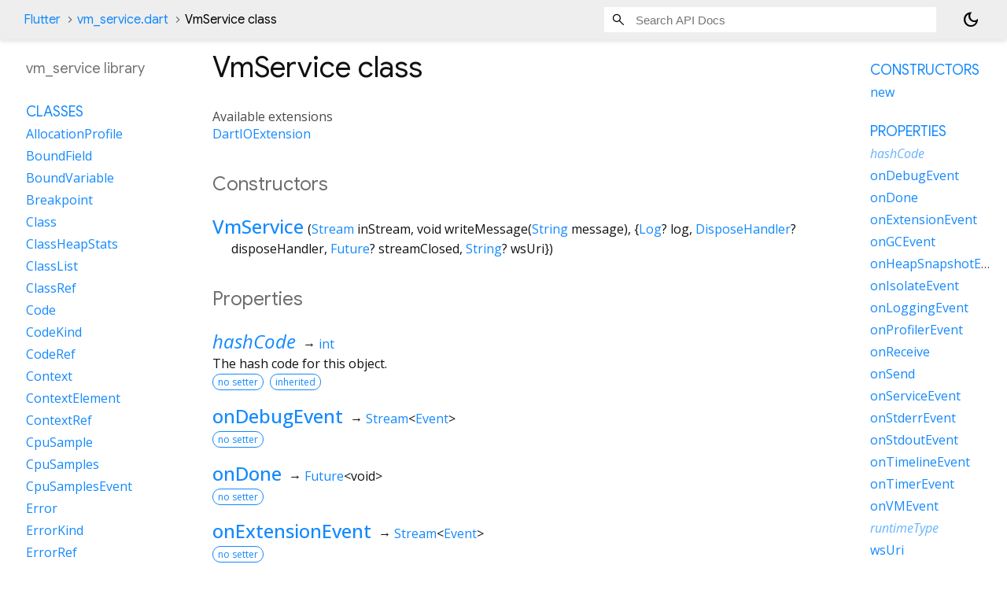

--- FILE ---
content_type: text/html; charset=utf-8
request_url: https://api.flutter.dev/flutter/vm_service/VmService-class.html
body_size: 8960
content:
<!DOCTYPE html>
<html lang="en">
<head>
  <meta charset="utf-8">
  <meta http-equiv="X-UA-Compatible" content="IE=edge">
  <meta name="viewport" content="width=device-width, height=device-height, initial-scale=1, user-scalable=no">
  <meta name="description" content="API docs for the VmService class from the vm_service library, for the Dart programming language.">
  <title>VmService class - vm_service library - Dart API</title>

  <!-- required because all the links are pseudo-absolute -->
  <base href="../">

  
  <link rel="preconnect" href="https://fonts.gstatic.com">
  <link href="https://fonts.googleapis.com/css2?family=Roboto+Mono:ital,wght@0,300;0,400;0,500;0,700;1,400&display=swap" rel="stylesheet">
  <link href="https://fonts.googleapis.com/css2?family=Material+Symbols+Outlined:opsz,wght,FILL,GRAD@24,400,0,0" rel="stylesheet">
  
  <link rel="stylesheet" href="static-assets/github.css?v1">
  <link rel="stylesheet" href="static-assets/styles.css?v1">
  <link rel="icon" href="static-assets/favicon.png?v1">
  <!-- style overrides for dartdoc -->
<style>
@import 'https://fonts.googleapis.com/css?family=Roboto:500,400italic,300,400,100i';
@import 'https://fonts.googleapis.com/css?family=Google+Sans:500,400italic,300,400,100i';
@import 'https://fonts.googleapis.com/css?family=Open+Sans:500,400italic,300,400,100i';
@import 'https://fonts.googleapis.com/css?family=Material+Icons|Material+Icons+Outlined|Material+Icons+Sharp|Material+Icons+Round';
</style>

<link href="https://flutter.github.io/assets-for-api-docs/assets/cupertino/cupertino.css" rel="stylesheet" type="text/css">

<link href="../assets/overrides.css" rel="stylesheet" type="text/css">

<link href="https://fonts.googleapis.com/icon?family=Material+Icons|Material+Icons+Outlined|Material+Icons+Sharp|Material+Icons+Round" rel="stylesheet">
<style>
  /* Rule for sizing the icon. */
  .md-36 { font-size: 36px; }
</style>

<!-- Google Tag Manager -->
<script>(function(w,d,s,l,i){w[l]=w[l]||[];w[l].push({'gtm.start':
new Date().getTime(),event:'gtm.js'});var f=d.getElementsByTagName(s)[0],
j=d.createElement(s),dl=l!='dataLayer'?'&l='+l:'';j.async=true;j.src=
'https://www.googletagmanager.com/gtm.js?id='+i+dl;f.parentNode.insertBefore(j,f)
})(window,document,'script','dataLayer','GTM-ND4LWWZ');</script>
<!-- End Google Tag Manager -->
<!-- Cookie Banner -->
<link rel="stylesheet" href="https://www.gstatic.com/glue/cookienotificationbar/cookienotificationbar.min.css">
<!-- End Cookie Banner -->

<script async="" defer="" src="../assets/api_survey.js"></script>

<!-- Styles and scripting for handling custom code snippets -->
<link href="../assets/snippets.css" rel="stylesheet" type="text/css">
<script src="../assets/snippets.js"></script>

<link rel="search" type="application/opensearchdescription+xml" title="Flutter API" href="/opensearch.xml"/>

</head>

<body data-base-href="../" data-using-base-href="true" class="light-theme">
<div id="overlay-under-drawer"></div>
<header id="title">
  <span id="sidenav-left-toggle" class="material-symbols-outlined" role="button" tabindex="0">menu</span>
  <ol class="breadcrumbs gt-separated dark hidden-xs">
    <li><a href="index.html">Flutter</a></li>
    <li><a href="vm_service/">vm_service.dart</a></li>
    <li class="self-crumb">VmService class</li>
  </ol>
  <div class="self-name">VmService</div>
  <form class="search navbar-right" role="search">
    <input type="text" id="search-box" autocomplete="off" disabled class="form-control typeahead" placeholder="Loading search...">
  </form>
  <button class="toggle" id="theme-button" title="Toggle between light and dark mode" aria-label="Light and dark mode toggle">
    <span id="dark-theme-button" class="material-symbols-outlined" aria-hidden="true">
      dark_mode
    </span>
    <span id="light-theme-button" class="material-symbols-outlined" aria-hidden="true">
      light_mode
    </span>
  </button>
</header>
<main>
<div
    id="dartdoc-main-content"
    class="main-content"
    data-above-sidebar="vm_service&#47;vm_service-library-sidebar.html"
    data-below-sidebar="vm_service&#47;VmService-class-sidebar.html">
    <div>
<h1><span class="kind-class">VmService</span> class 
 
</h1></div>

    


    <section>
      <dl class="dl-horizontal">
        

        
        


        
  <dt>Available extensions</dt>
  <dd><ul class="comma-separated clazz-relationships">
      <li><a href="vm_service/DartIOExtension.html">DartIOExtension</a></li>
  </ul></dd>
        


      </dl>
    </section>

    
  <section class="summary offset-anchor" id="constructors">
    <h2>Constructors</h2>
    <dl class="constructor-summary-list">
        <dt id="VmService.new" class="callable">
          <span class="name"><a href="vm_service/VmService/VmService.html">VmService</a></span><span class="signature">(<span class="parameter" id="-param-inStream"><span class="type-annotation"><a href="dart-async/Stream-class.html">Stream</a></span> <span class="parameter-name">inStream</span>, </span><span class="parameter" id="-param-writeMessage"><span class="type-annotation">void</span> <span class="parameter-name">writeMessage</span>(<span class="parameter" id="param-message"><span class="type-annotation"><a href="dart-core/String-class.html">String</a></span> <span class="parameter-name">message</span></span>), {</span><span class="parameter" id="-param-log"><span class="type-annotation"><a href="vm_service/Log-class.html">Log</a>?</span> <span class="parameter-name">log</span>, </span><span class="parameter" id="-param-disposeHandler"><span class="type-annotation"><a href="vm_service/DisposeHandler.html">DisposeHandler</a>?</span> <span class="parameter-name">disposeHandler</span>, </span><span class="parameter" id="-param-streamClosed"><span class="type-annotation"><a href="dart-async/Future-class.html">Future</a>?</span> <span class="parameter-name">streamClosed</span>, </span><span class="parameter" id="-param-wsUri"><span class="type-annotation"><a href="dart-core/String-class.html">String</a>?</span> <span class="parameter-name">wsUri</span></span>})</span>
        </dt>
        <dd>
          
        </dd>
    </dl>
  </section>
    
  <section
      class="summary offset-anchor"
      id="instance-properties">
    <h2>Properties</h2>
    <dl class="properties">
        <dt id="hashCode" class="property inherited">
  <span class="name"><a href="dart-core/Object/hashCode.html">hashCode</a></span>
  <span class="signature">&#8594; <a href="dart-core/int-class.html">int</a></span>
  

</dt>
<dd class="inherited">
  The hash code for this object.
  <div class="features"><span class="feature">no setter</span><span class="feature">inherited</span></div>

</dd>

        <dt id="onDebugEvent" class="property">
  <span class="name"><a href="vm_service/VmService/onDebugEvent.html">onDebugEvent</a></span>
  <span class="signature">&#8594; <a href="dart-async/Stream-class.html">Stream</a><span class="signature">&lt;<wbr><span class="type-parameter"><a href="vm_service/Event-class.html">Event</a></span>&gt;</span></span>
  

</dt>
<dd>
  
  <div class="features"><span class="feature">no setter</span></div>

</dd>

        <dt id="onDone" class="property">
  <span class="name"><a href="vm_service/VmService/onDone.html">onDone</a></span>
  <span class="signature">&#8594; <a href="dart-async/Future-class.html">Future</a><span class="signature">&lt;<wbr><span class="type-parameter">void</span>&gt;</span></span>
  

</dt>
<dd>
  
  <div class="features"><span class="feature">no setter</span></div>

</dd>

        <dt id="onExtensionEvent" class="property">
  <span class="name"><a href="vm_service/VmService/onExtensionEvent.html">onExtensionEvent</a></span>
  <span class="signature">&#8594; <a href="dart-async/Stream-class.html">Stream</a><span class="signature">&lt;<wbr><span class="type-parameter"><a href="vm_service/Event-class.html">Event</a></span>&gt;</span></span>
  

</dt>
<dd>
  
  <div class="features"><span class="feature">no setter</span></div>

</dd>

        <dt id="onGCEvent" class="property">
  <span class="name"><a href="vm_service/VmService/onGCEvent.html">onGCEvent</a></span>
  <span class="signature">&#8594; <a href="dart-async/Stream-class.html">Stream</a><span class="signature">&lt;<wbr><span class="type-parameter"><a href="vm_service/Event-class.html">Event</a></span>&gt;</span></span>
  

</dt>
<dd>
  
  <div class="features"><span class="feature">no setter</span></div>

</dd>

        <dt id="onHeapSnapshotEvent" class="property">
  <span class="name"><a href="vm_service/VmService/onHeapSnapshotEvent.html">onHeapSnapshotEvent</a></span>
  <span class="signature">&#8594; <a href="dart-async/Stream-class.html">Stream</a><span class="signature">&lt;<wbr><span class="type-parameter"><a href="vm_service/Event-class.html">Event</a></span>&gt;</span></span>
  

</dt>
<dd>
  
  <div class="features"><span class="feature">no setter</span></div>

</dd>

        <dt id="onIsolateEvent" class="property">
  <span class="name"><a href="vm_service/VmService/onIsolateEvent.html">onIsolateEvent</a></span>
  <span class="signature">&#8594; <a href="dart-async/Stream-class.html">Stream</a><span class="signature">&lt;<wbr><span class="type-parameter"><a href="vm_service/Event-class.html">Event</a></span>&gt;</span></span>
  

</dt>
<dd>
  
  <div class="features"><span class="feature">no setter</span></div>

</dd>

        <dt id="onLoggingEvent" class="property">
  <span class="name"><a href="vm_service/VmService/onLoggingEvent.html">onLoggingEvent</a></span>
  <span class="signature">&#8594; <a href="dart-async/Stream-class.html">Stream</a><span class="signature">&lt;<wbr><span class="type-parameter"><a href="vm_service/Event-class.html">Event</a></span>&gt;</span></span>
  

</dt>
<dd>
  
  <div class="features"><span class="feature">no setter</span></div>

</dd>

        <dt id="onProfilerEvent" class="property">
  <span class="name"><a href="vm_service/VmService/onProfilerEvent.html">onProfilerEvent</a></span>
  <span class="signature">&#8594; <a href="dart-async/Stream-class.html">Stream</a><span class="signature">&lt;<wbr><span class="type-parameter"><a href="vm_service/Event-class.html">Event</a></span>&gt;</span></span>
  

</dt>
<dd>
  
  <div class="features"><span class="feature">no setter</span></div>

</dd>

        <dt id="onReceive" class="property">
  <span class="name"><a href="vm_service/VmService/onReceive.html">onReceive</a></span>
  <span class="signature">&#8594; <a href="dart-async/Stream-class.html">Stream</a><span class="signature">&lt;<wbr><span class="type-parameter"><a href="dart-core/String-class.html">String</a></span>&gt;</span></span>
  

</dt>
<dd>
  
  <div class="features"><span class="feature">no setter</span></div>

</dd>

        <dt id="onSend" class="property">
  <span class="name"><a href="vm_service/VmService/onSend.html">onSend</a></span>
  <span class="signature">&#8594; <a href="dart-async/Stream-class.html">Stream</a><span class="signature">&lt;<wbr><span class="type-parameter"><a href="dart-core/String-class.html">String</a></span>&gt;</span></span>
  

</dt>
<dd>
  
  <div class="features"><span class="feature">no setter</span></div>

</dd>

        <dt id="onServiceEvent" class="property">
  <span class="name"><a href="vm_service/VmService/onServiceEvent.html">onServiceEvent</a></span>
  <span class="signature">&#8594; <a href="dart-async/Stream-class.html">Stream</a><span class="signature">&lt;<wbr><span class="type-parameter"><a href="vm_service/Event-class.html">Event</a></span>&gt;</span></span>
  

</dt>
<dd>
  
  <div class="features"><span class="feature">no setter</span></div>

</dd>

        <dt id="onStderrEvent" class="property">
  <span class="name"><a href="vm_service/VmService/onStderrEvent.html">onStderrEvent</a></span>
  <span class="signature">&#8594; <a href="dart-async/Stream-class.html">Stream</a><span class="signature">&lt;<wbr><span class="type-parameter"><a href="vm_service/Event-class.html">Event</a></span>&gt;</span></span>
  

</dt>
<dd>
  
  <div class="features"><span class="feature">no setter</span></div>

</dd>

        <dt id="onStdoutEvent" class="property">
  <span class="name"><a href="vm_service/VmService/onStdoutEvent.html">onStdoutEvent</a></span>
  <span class="signature">&#8594; <a href="dart-async/Stream-class.html">Stream</a><span class="signature">&lt;<wbr><span class="type-parameter"><a href="vm_service/Event-class.html">Event</a></span>&gt;</span></span>
  

</dt>
<dd>
  
  <div class="features"><span class="feature">no setter</span></div>

</dd>

        <dt id="onTimelineEvent" class="property">
  <span class="name"><a href="vm_service/VmService/onTimelineEvent.html">onTimelineEvent</a></span>
  <span class="signature">&#8594; <a href="dart-async/Stream-class.html">Stream</a><span class="signature">&lt;<wbr><span class="type-parameter"><a href="vm_service/Event-class.html">Event</a></span>&gt;</span></span>
  

</dt>
<dd>
  
  <div class="features"><span class="feature">no setter</span></div>

</dd>

        <dt id="onTimerEvent" class="property">
  <span class="name"><a href="vm_service/VmService/onTimerEvent.html">onTimerEvent</a></span>
  <span class="signature">&#8594; <a href="dart-async/Stream-class.html">Stream</a><span class="signature">&lt;<wbr><span class="type-parameter"><a href="vm_service/Event-class.html">Event</a></span>&gt;</span></span>
  

</dt>
<dd>
  
  <div class="features"><span class="feature">no setter</span></div>

</dd>

        <dt id="onVMEvent" class="property">
  <span class="name"><a href="vm_service/VmService/onVMEvent.html">onVMEvent</a></span>
  <span class="signature">&#8594; <a href="dart-async/Stream-class.html">Stream</a><span class="signature">&lt;<wbr><span class="type-parameter"><a href="vm_service/Event-class.html">Event</a></span>&gt;</span></span>
  

</dt>
<dd>
  
  <div class="features"><span class="feature">no setter</span></div>

</dd>

        <dt id="runtimeType" class="property inherited">
  <span class="name"><a href="dart-core/Object/runtimeType.html">runtimeType</a></span>
  <span class="signature">&#8594; <a href="dart-core/Type-class.html">Type</a></span>
  

</dt>
<dd class="inherited">
  A representation of the runtime type of the object.
  <div class="features"><span class="feature">no setter</span><span class="feature">inherited</span></div>

</dd>

        <dt id="wsUri" class="property">
  <span class="name"><a href="vm_service/VmService/wsUri.html">wsUri</a></span>
  <span class="signature">&#8594; <a href="dart-core/String-class.html">String</a>?</span>
  

</dt>
<dd>
  The web socket URI pointing to the target VM service instance.
  <div class="features"><span class="feature">final</span></div>

</dd>

    </dl>
  </section>

    
  <section
      class="summary offset-anchor"
      id="instance-methods">
    <h2>Methods</h2>
    <dl class="callables">
        <dt id="addBreakpoint" class="callable">
  <span class="name"><a href="vm_service/VmService/addBreakpoint.html">addBreakpoint</a></span><span class="signature">(<wbr><span class="parameter" id="addBreakpoint-param-isolateId"><span class="type-annotation"><a href="dart-core/String-class.html">String</a></span> <span class="parameter-name">isolateId</span>, </span><span class="parameter" id="addBreakpoint-param-scriptId"><span class="type-annotation"><a href="dart-core/String-class.html">String</a></span> <span class="parameter-name">scriptId</span>, </span><span class="parameter" id="addBreakpoint-param-line"><span class="type-annotation"><a href="dart-core/int-class.html">int</a></span> <span class="parameter-name">line</span>, {</span><span class="parameter" id="addBreakpoint-param-column"><span class="type-annotation"><a href="dart-core/int-class.html">int</a>?</span> <span class="parameter-name">column</span></span>})
    <span class="returntype parameter">&#8594; <a href="dart-async/Future-class.html">Future</a><span class="signature">&lt;<wbr><span class="type-parameter"><a href="vm_service/Breakpoint-class.html">Breakpoint</a></span>&gt;</span></span>
  </span>
  

</dt>
<dd>
  The <code>addBreakpoint</code> RPC is used to add a breakpoint at a specific line of
some script.
  

</dd>

        <dt id="addBreakpointAtEntry" class="callable">
  <span class="name"><a href="vm_service/VmService/addBreakpointAtEntry.html">addBreakpointAtEntry</a></span><span class="signature">(<wbr><span class="parameter" id="addBreakpointAtEntry-param-isolateId"><span class="type-annotation"><a href="dart-core/String-class.html">String</a></span> <span class="parameter-name">isolateId</span>, </span><span class="parameter" id="addBreakpointAtEntry-param-functionId"><span class="type-annotation"><a href="dart-core/String-class.html">String</a></span> <span class="parameter-name">functionId</span></span>)
    <span class="returntype parameter">&#8594; <a href="dart-async/Future-class.html">Future</a><span class="signature">&lt;<wbr><span class="type-parameter"><a href="vm_service/Breakpoint-class.html">Breakpoint</a></span>&gt;</span></span>
  </span>
  

</dt>
<dd>
  The <code>addBreakpointAtEntry</code> RPC is used to add a breakpoint at the
entrypoint of some function.
  

</dd>

        <dt id="addBreakpointWithScriptUri" class="callable">
  <span class="name"><a href="vm_service/VmService/addBreakpointWithScriptUri.html">addBreakpointWithScriptUri</a></span><span class="signature">(<wbr><span class="parameter" id="addBreakpointWithScriptUri-param-isolateId"><span class="type-annotation"><a href="dart-core/String-class.html">String</a></span> <span class="parameter-name">isolateId</span>, </span><span class="parameter" id="addBreakpointWithScriptUri-param-scriptUri"><span class="type-annotation"><a href="dart-core/String-class.html">String</a></span> <span class="parameter-name">scriptUri</span>, </span><span class="parameter" id="addBreakpointWithScriptUri-param-line"><span class="type-annotation"><a href="dart-core/int-class.html">int</a></span> <span class="parameter-name">line</span>, {</span><span class="parameter" id="addBreakpointWithScriptUri-param-column"><span class="type-annotation"><a href="dart-core/int-class.html">int</a>?</span> <span class="parameter-name">column</span></span>})
    <span class="returntype parameter">&#8594; <a href="dart-async/Future-class.html">Future</a><span class="signature">&lt;<wbr><span class="type-parameter"><a href="vm_service/Breakpoint-class.html">Breakpoint</a></span>&gt;</span></span>
  </span>
  

</dt>
<dd>
  The <code>addBreakpoint</code> RPC is used to add a breakpoint at a specific line of
some script. This RPC is useful when a script has not yet been assigned an
id, for example, if a script is in a deferred library which has not yet
been loaded.
  

</dd>

        <dt id="callMethod" class="callable">
  <span class="name"><a href="vm_service/VmService/callMethod.html">callMethod</a></span><span class="signature">(<wbr><span class="parameter" id="callMethod-param-method"><span class="type-annotation"><a href="dart-core/String-class.html">String</a></span> <span class="parameter-name">method</span>, {</span><span class="parameter" id="callMethod-param-isolateId"><span class="type-annotation"><a href="dart-core/String-class.html">String</a>?</span> <span class="parameter-name">isolateId</span>, </span><span class="parameter" id="callMethod-param-args"><span class="type-annotation"><a href="dart-core/Map-class.html">Map</a><span class="signature">&lt;<wbr><span class="type-parameter"><a href="dart-core/String-class.html">String</a></span>, <span class="type-parameter">dynamic</span>&gt;</span>?</span> <span class="parameter-name">args</span></span>})
    <span class="returntype parameter">&#8594; <a href="dart-async/Future-class.html">Future</a><span class="signature">&lt;<wbr><span class="type-parameter"><a href="vm_service/Response-class.html">Response</a></span>&gt;</span></span>
  </span>
  

</dt>
<dd>
  Call an arbitrary service protocol method. This allows clients to call
methods not explicitly exposed by this library.
  

</dd>

        <dt id="callServiceExtension" class="callable">
  <span class="name"><a href="vm_service/VmService/callServiceExtension.html">callServiceExtension</a></span><span class="signature">(<wbr><span class="parameter" id="callServiceExtension-param-method"><span class="type-annotation"><a href="dart-core/String-class.html">String</a></span> <span class="parameter-name">method</span>, {</span><span class="parameter" id="callServiceExtension-param-isolateId"><span class="type-annotation"><a href="dart-core/String-class.html">String</a>?</span> <span class="parameter-name">isolateId</span>, </span><span class="parameter" id="callServiceExtension-param-args"><span class="type-annotation"><a href="dart-core/Map-class.html">Map</a><span class="signature">&lt;<wbr><span class="type-parameter"><a href="dart-core/String-class.html">String</a></span>, <span class="type-parameter">dynamic</span>&gt;</span>?</span> <span class="parameter-name">args</span></span>})
    <span class="returntype parameter">&#8594; <a href="dart-async/Future-class.html">Future</a><span class="signature">&lt;<wbr><span class="type-parameter"><a href="vm_service/Response-class.html">Response</a></span>&gt;</span></span>
  </span>
  

</dt>
<dd>
  Invoke a specific service protocol extension method.
  

</dd>

        <dt id="clearCpuSamples" class="callable">
  <span class="name"><a href="vm_service/VmService/clearCpuSamples.html">clearCpuSamples</a></span><span class="signature">(<wbr><span class="parameter" id="clearCpuSamples-param-isolateId"><span class="type-annotation"><a href="dart-core/String-class.html">String</a></span> <span class="parameter-name">isolateId</span></span>)
    <span class="returntype parameter">&#8594; <a href="dart-async/Future-class.html">Future</a><span class="signature">&lt;<wbr><span class="type-parameter"><a href="vm_service/Success-class.html">Success</a></span>&gt;</span></span>
  </span>
  

</dt>
<dd>
  Clears all CPU profiling samples.
  

</dd>

        <dt id="clearHttpProfile" class="callable">
  <span class="name"><a href="vm_service/DartIOExtension/clearHttpProfile.html">clearHttpProfile</a></span><span class="signature">(<wbr><span class="parameter" id="clearHttpProfile-param-isolateId"><span class="type-annotation"><a href="dart-core/String-class.html">String</a></span> <span class="parameter-name">isolateId</span></span>)
    <span class="returntype parameter">&#8594; <a href="dart-async/Future-class.html">Future</a><span class="signature">&lt;<wbr><span class="type-parameter"><a href="vm_service/Success-class.html">Success</a></span>&gt;</span></span>
  </span>
  

</dt>
<dd>
      <p class="from-extension">
        <span>Available on <a href="vm_service/VmService-class.html">VmService</a>,
        provided by the <a href="vm_service/DartIOExtension.html">DartIOExtension</a> extension</span>
      </p>
  The <code>clearHttpProfile</code> RPC is used to clear previously recorded HTTP
requests from the HTTP profiler state. Requests still in-flight after
clearing the profiler state will be ignored by the profiler.
  

</dd>

        <dt id="clearSocketProfile" class="callable">
  <span class="name"><a href="vm_service/DartIOExtension/clearSocketProfile.html">clearSocketProfile</a></span><span class="signature">(<wbr><span class="parameter" id="clearSocketProfile-param-isolateId"><span class="type-annotation"><a href="dart-core/String-class.html">String</a></span> <span class="parameter-name">isolateId</span></span>)
    <span class="returntype parameter">&#8594; <a href="dart-async/Future-class.html">Future</a><span class="signature">&lt;<wbr><span class="type-parameter"><a href="vm_service/Success-class.html">Success</a></span>&gt;</span></span>
  </span>
  

</dt>
<dd>
      <p class="from-extension">
        <span>Available on <a href="vm_service/VmService-class.html">VmService</a>,
        provided by the <a href="vm_service/DartIOExtension.html">DartIOExtension</a> extension</span>
      </p>
  Removes all statistics associated with prior and current sockets.
  

</dd>

        <dt id="clearVMTimeline" class="callable">
  <span class="name"><a href="vm_service/VmService/clearVMTimeline.html">clearVMTimeline</a></span><span class="signature">(<wbr>)
    <span class="returntype parameter">&#8594; <a href="dart-async/Future-class.html">Future</a><span class="signature">&lt;<wbr><span class="type-parameter"><a href="vm_service/Success-class.html">Success</a></span>&gt;</span></span>
  </span>
  

</dt>
<dd>
  Clears all VM timeline events.
  

</dd>

        <dt id="createIdZone" class="callable">
  <span class="name"><a href="vm_service/VmService/createIdZone.html">createIdZone</a></span><span class="signature">(<wbr><span class="parameter" id="createIdZone-param-isolateId"><span class="type-annotation"><a href="dart-core/String-class.html">String</a></span> <span class="parameter-name">isolateId</span>, </span><span class="parameter" id="createIdZone-param-backingBufferKind"><span class="type-annotation"><a href="dart-core/String-class.html">String</a></span> <span class="parameter-name">backingBufferKind</span>, </span><span class="parameter" id="createIdZone-param-idAssignmentPolicy"><span class="type-annotation"><a href="dart-core/String-class.html">String</a></span> <span class="parameter-name">idAssignmentPolicy</span>, {</span><span class="parameter" id="createIdZone-param-capacity"><span class="type-annotation"><a href="dart-core/int-class.html">int</a>?</span> <span class="parameter-name">capacity</span></span>})
    <span class="returntype parameter">&#8594; <a href="dart-async/Future-class.html">Future</a><span class="signature">&lt;<wbr><span class="type-parameter"><a href="vm_service/IdZone-class.html">IdZone</a></span>&gt;</span></span>
  </span>
  

</dt>
<dd>
  The <code>createIdZone</code> RPC is used to create a new ID zone where temporary IDs
for instances in the specified isolate may be allocated. See <code>IDs and
Names</code> for more information about ID zones.
  

</dd>

        <dt id="deleteIdZone" class="callable">
  <span class="name"><a href="vm_service/VmService/deleteIdZone.html">deleteIdZone</a></span><span class="signature">(<wbr><span class="parameter" id="deleteIdZone-param-isolateId"><span class="type-annotation"><a href="dart-core/String-class.html">String</a></span> <span class="parameter-name">isolateId</span>, </span><span class="parameter" id="deleteIdZone-param-idZoneId"><span class="type-annotation"><a href="dart-core/String-class.html">String</a></span> <span class="parameter-name">idZoneId</span></span>)
    <span class="returntype parameter">&#8594; <a href="dart-async/Future-class.html">Future</a><span class="signature">&lt;<wbr><span class="type-parameter"><a href="vm_service/Success-class.html">Success</a></span>&gt;</span></span>
  </span>
  

</dt>
<dd>
  The <code>deleteIdZone</code> RPC frees the buffer that backs the specified ID zone,
and makes that zone unusable for the remainder of the program's execution.
For performance reasons, clients should aim to call <a href="vm_service/VmService/invalidateIdZone.html">invalidateIdZone</a> and
reuse existing zones as much as possible instead of deleting zones and
then creating new ones.
  

</dd>

        <dt id="dispose" class="callable">
  <span class="name"><a href="vm_service/VmService/dispose.html">dispose</a></span><span class="signature">(<wbr>)
    <span class="returntype parameter">&#8594; <a href="dart-async/Future-class.html">Future</a><span class="signature">&lt;<wbr><span class="type-parameter">void</span>&gt;</span></span>
  </span>
  

</dt>
<dd>
  
  

</dd>

        <dt id="evaluate" class="callable">
  <span class="name"><a href="vm_service/VmService/evaluate.html">evaluate</a></span><span class="signature">(<wbr><span class="parameter" id="evaluate-param-isolateId"><span class="type-annotation"><a href="dart-core/String-class.html">String</a></span> <span class="parameter-name">isolateId</span>, </span><span class="parameter" id="evaluate-param-targetId"><span class="type-annotation"><a href="dart-core/String-class.html">String</a></span> <span class="parameter-name">targetId</span>, </span><span class="parameter" id="evaluate-param-expression"><span class="type-annotation"><a href="dart-core/String-class.html">String</a></span> <span class="parameter-name">expression</span>, {</span><span class="parameter" id="evaluate-param-scope"><span class="type-annotation"><a href="dart-core/Map-class.html">Map</a><span class="signature">&lt;<wbr><span class="type-parameter"><a href="dart-core/String-class.html">String</a></span>, <span class="type-parameter"><a href="dart-core/String-class.html">String</a></span>&gt;</span>?</span> <span class="parameter-name">scope</span>, </span><span class="parameter" id="evaluate-param-disableBreakpoints"><span class="type-annotation"><a href="dart-core/bool-class.html">bool</a>?</span> <span class="parameter-name">disableBreakpoints</span>, </span><span class="parameter" id="evaluate-param-idZoneId"><span class="type-annotation"><a href="dart-core/String-class.html">String</a>?</span> <span class="parameter-name">idZoneId</span></span>})
    <span class="returntype parameter">&#8594; <a href="dart-async/Future-class.html">Future</a><span class="signature">&lt;<wbr><span class="type-parameter"><a href="vm_service/Response-class.html">Response</a></span>&gt;</span></span>
  </span>
  

</dt>
<dd>
  The <code>evaluate</code> RPC is used to evaluate an expression in the context of
some target.
  

</dd>

        <dt id="evaluateInFrame" class="callable">
  <span class="name"><a href="vm_service/VmService/evaluateInFrame.html">evaluateInFrame</a></span><span class="signature">(<wbr><span class="parameter" id="evaluateInFrame-param-isolateId"><span class="type-annotation"><a href="dart-core/String-class.html">String</a></span> <span class="parameter-name">isolateId</span>, </span><span class="parameter" id="evaluateInFrame-param-frameIndex"><span class="type-annotation"><a href="dart-core/int-class.html">int</a></span> <span class="parameter-name">frameIndex</span>, </span><span class="parameter" id="evaluateInFrame-param-expression"><span class="type-annotation"><a href="dart-core/String-class.html">String</a></span> <span class="parameter-name">expression</span>, {</span><span class="parameter" id="evaluateInFrame-param-scope"><span class="type-annotation"><a href="dart-core/Map-class.html">Map</a><span class="signature">&lt;<wbr><span class="type-parameter"><a href="dart-core/String-class.html">String</a></span>, <span class="type-parameter"><a href="dart-core/String-class.html">String</a></span>&gt;</span>?</span> <span class="parameter-name">scope</span>, </span><span class="parameter" id="evaluateInFrame-param-disableBreakpoints"><span class="type-annotation"><a href="dart-core/bool-class.html">bool</a>?</span> <span class="parameter-name">disableBreakpoints</span>, </span><span class="parameter" id="evaluateInFrame-param-idZoneId"><span class="type-annotation"><a href="dart-core/String-class.html">String</a>?</span> <span class="parameter-name">idZoneId</span></span>})
    <span class="returntype parameter">&#8594; <a href="dart-async/Future-class.html">Future</a><span class="signature">&lt;<wbr><span class="type-parameter"><a href="vm_service/Response-class.html">Response</a></span>&gt;</span></span>
  </span>
  

</dt>
<dd>
  The <code>evaluateInFrame</code> RPC is used to evaluate an expression in the context
of a particular stack frame. <code>frameIndex</code> is the index of the desired
<a href="vm_service/Frame-class.html">Frame</a>, with an index of <code>0</code> indicating the top (most recent) frame.
  

</dd>

        <dt id="getAllocationProfile" class="callable">
  <span class="name"><a href="vm_service/VmService/getAllocationProfile.html">getAllocationProfile</a></span><span class="signature">(<wbr><span class="parameter" id="getAllocationProfile-param-isolateId"><span class="type-annotation"><a href="dart-core/String-class.html">String</a></span> <span class="parameter-name">isolateId</span>, {</span><span class="parameter" id="getAllocationProfile-param-reset"><span class="type-annotation"><a href="dart-core/bool-class.html">bool</a>?</span> <span class="parameter-name">reset</span>, </span><span class="parameter" id="getAllocationProfile-param-gc"><span class="type-annotation"><a href="dart-core/bool-class.html">bool</a>?</span> <span class="parameter-name">gc</span></span>})
    <span class="returntype parameter">&#8594; <a href="dart-async/Future-class.html">Future</a><span class="signature">&lt;<wbr><span class="type-parameter"><a href="vm_service/AllocationProfile-class.html">AllocationProfile</a></span>&gt;</span></span>
  </span>
  

</dt>
<dd>
  The <code>getAllocationProfile</code> RPC is used to retrieve allocation information
for a given isolate.
  

</dd>

        <dt id="getAllocationTraces" class="callable">
  <span class="name"><a href="vm_service/VmService/getAllocationTraces.html">getAllocationTraces</a></span><span class="signature">(<wbr><span class="parameter" id="getAllocationTraces-param-isolateId"><span class="type-annotation"><a href="dart-core/String-class.html">String</a></span> <span class="parameter-name">isolateId</span>, {</span><span class="parameter" id="getAllocationTraces-param-timeOriginMicros"><span class="type-annotation"><a href="dart-core/int-class.html">int</a>?</span> <span class="parameter-name">timeOriginMicros</span>, </span><span class="parameter" id="getAllocationTraces-param-timeExtentMicros"><span class="type-annotation"><a href="dart-core/int-class.html">int</a>?</span> <span class="parameter-name">timeExtentMicros</span>, </span><span class="parameter" id="getAllocationTraces-param-classId"><span class="type-annotation"><a href="dart-core/String-class.html">String</a>?</span> <span class="parameter-name">classId</span></span>})
    <span class="returntype parameter">&#8594; <a href="dart-async/Future-class.html">Future</a><span class="signature">&lt;<wbr><span class="type-parameter"><a href="vm_service/CpuSamples-class.html">CpuSamples</a></span>&gt;</span></span>
  </span>
  

</dt>
<dd>
  The <code>getAllocationTraces</code> RPC allows for the retrieval of allocation
traces for objects of a specific set of types (see
<a href="vm_service/VmService/setTraceClassAllocation.html">VmService.setTraceClassAllocation</a>). Only samples collected in the time
range <code>[timeOriginMicros, timeOriginMicros + timeExtentMicros]</code> will be
reported.
  

</dd>

        <dt id="getClassList" class="callable">
  <span class="name"><a href="vm_service/VmService/getClassList.html">getClassList</a></span><span class="signature">(<wbr><span class="parameter" id="getClassList-param-isolateId"><span class="type-annotation"><a href="dart-core/String-class.html">String</a></span> <span class="parameter-name">isolateId</span></span>)
    <span class="returntype parameter">&#8594; <a href="dart-async/Future-class.html">Future</a><span class="signature">&lt;<wbr><span class="type-parameter"><a href="vm_service/ClassList-class.html">ClassList</a></span>&gt;</span></span>
  </span>
  

</dt>
<dd>
  The <code>getClassList</code> RPC is used to retrieve a <code>ClassList</code> containing all
classes for an isolate based on the isolate's <code>isolateId</code>.
  

</dd>

        <dt id="getCpuSamples" class="callable">
  <span class="name"><a href="vm_service/VmService/getCpuSamples.html">getCpuSamples</a></span><span class="signature">(<wbr><span class="parameter" id="getCpuSamples-param-isolateId"><span class="type-annotation"><a href="dart-core/String-class.html">String</a></span> <span class="parameter-name">isolateId</span>, </span><span class="parameter" id="getCpuSamples-param-timeOriginMicros"><span class="type-annotation"><a href="dart-core/int-class.html">int</a></span> <span class="parameter-name">timeOriginMicros</span>, </span><span class="parameter" id="getCpuSamples-param-timeExtentMicros"><span class="type-annotation"><a href="dart-core/int-class.html">int</a></span> <span class="parameter-name">timeExtentMicros</span></span>)
    <span class="returntype parameter">&#8594; <a href="dart-async/Future-class.html">Future</a><span class="signature">&lt;<wbr><span class="type-parameter"><a href="vm_service/CpuSamples-class.html">CpuSamples</a></span>&gt;</span></span>
  </span>
  

</dt>
<dd>
  The <code>getCpuSamples</code> RPC is used to retrieve samples collected by the CPU
profiler. See <a href="vm_service/CpuSamples-class.html">CpuSamples</a> for a detailed description of the response.
  

</dd>

        <dt id="getDartIOVersion" class="callable">
  <span class="name"><a href="vm_service/DartIOExtension/getDartIOVersion.html">getDartIOVersion</a></span><span class="signature">(<wbr><span class="parameter" id="getDartIOVersion-param-isolateId"><span class="type-annotation"><a href="dart-core/String-class.html">String</a></span> <span class="parameter-name">isolateId</span></span>)
    <span class="returntype parameter">&#8594; <a href="dart-async/Future-class.html">Future</a><span class="signature">&lt;<wbr><span class="type-parameter"><a href="vm_service/Version-class.html">Version</a></span>&gt;</span></span>
  </span>
  

</dt>
<dd>
      <p class="from-extension">
        <span>Available on <a href="vm_service/VmService-class.html">VmService</a>,
        provided by the <a href="vm_service/DartIOExtension.html">DartIOExtension</a> extension</span>
      </p>
  The <code>getDartIOVersion</code> RPC returns the available version of the dart:io
service protocol extensions.
  

</dd>

        <dt id="getFlagList" class="callable">
  <span class="name"><a href="vm_service/VmService/getFlagList.html">getFlagList</a></span><span class="signature">(<wbr>)
    <span class="returntype parameter">&#8594; <a href="dart-async/Future-class.html">Future</a><span class="signature">&lt;<wbr><span class="type-parameter"><a href="vm_service/FlagList-class.html">FlagList</a></span>&gt;</span></span>
  </span>
  

</dt>
<dd>
  The <code>getFlagList</code> RPC returns a list of all command line flags in the VM
along with their current values.
  

</dd>

        <dt id="getHttpProfile" class="callable">
  <span class="name"><a href="vm_service/DartIOExtension/getHttpProfile.html">getHttpProfile</a></span><span class="signature">(<wbr><span class="parameter" id="getHttpProfile-param-isolateId"><span class="type-annotation"><a href="dart-core/String-class.html">String</a></span> <span class="parameter-name">isolateId</span>, {</span><span class="parameter" id="getHttpProfile-param-updatedSince"><span class="type-annotation"><a href="dart-core/DateTime-class.html">DateTime</a>?</span> <span class="parameter-name">updatedSince</span></span>})
    <span class="returntype parameter">&#8594; <a href="dart-async/Future-class.html">Future</a><span class="signature">&lt;<wbr><span class="type-parameter"><a href="vm_service/HttpProfile-class.html">HttpProfile</a></span>&gt;</span></span>
  </span>
  

</dt>
<dd>
      <p class="from-extension">
        <span>Available on <a href="vm_service/VmService-class.html">VmService</a>,
        provided by the <a href="vm_service/DartIOExtension.html">DartIOExtension</a> extension</span>
      </p>
  The <code>getHttpProfile</code> RPC is used to retrieve HTTP profiling information
for requests made via <code>dart:io</code>'s <code>HttpClient</code>.
  

</dd>

        <dt id="getHttpProfileRequest" class="callable">
  <span class="name"><a href="vm_service/DartIOExtension/getHttpProfileRequest.html">getHttpProfileRequest</a></span><span class="signature">(<wbr><span class="parameter" id="getHttpProfileRequest-param-isolateId"><span class="type-annotation"><a href="dart-core/String-class.html">String</a></span> <span class="parameter-name">isolateId</span>, </span><span class="parameter" id="getHttpProfileRequest-param-id"><span class="type-annotation"><a href="dart-core/String-class.html">String</a></span> <span class="parameter-name">id</span></span>)
    <span class="returntype parameter">&#8594; <a href="dart-async/Future-class.html">Future</a><span class="signature">&lt;<wbr><span class="type-parameter"><a href="vm_service/HttpProfileRequest-class.html">HttpProfileRequest</a></span>&gt;</span></span>
  </span>
  

</dt>
<dd>
      <p class="from-extension">
        <span>Available on <a href="vm_service/VmService-class.html">VmService</a>,
        provided by the <a href="vm_service/DartIOExtension.html">DartIOExtension</a> extension</span>
      </p>
  The <code>getHttpProfileRequest</code> RPC is used to retrieve an instance of
<a href="vm_service/HttpProfileRequest-class.html">HttpProfileRequest</a>, which includes request and response body data.
  

</dd>

        <dt id="getInboundReferences" class="callable">
  <span class="name"><a href="vm_service/VmService/getInboundReferences.html">getInboundReferences</a></span><span class="signature">(<wbr><span class="parameter" id="getInboundReferences-param-isolateId"><span class="type-annotation"><a href="dart-core/String-class.html">String</a></span> <span class="parameter-name">isolateId</span>, </span><span class="parameter" id="getInboundReferences-param-targetId"><span class="type-annotation"><a href="dart-core/String-class.html">String</a></span> <span class="parameter-name">targetId</span>, </span><span class="parameter" id="getInboundReferences-param-limit"><span class="type-annotation"><a href="dart-core/int-class.html">int</a></span> <span class="parameter-name">limit</span>, {</span><span class="parameter" id="getInboundReferences-param-idZoneId"><span class="type-annotation"><a href="dart-core/String-class.html">String</a>?</span> <span class="parameter-name">idZoneId</span></span>})
    <span class="returntype parameter">&#8594; <a href="dart-async/Future-class.html">Future</a><span class="signature">&lt;<wbr><span class="type-parameter"><a href="vm_service/InboundReferences-class.html">InboundReferences</a></span>&gt;</span></span>
  </span>
  

</dt>
<dd>
  Returns a set of inbound references to the object specified by <code>targetId</code>.
Up to <code>limit</code> references will be returned.
  

</dd>

        <dt id="getInstances" class="callable">
  <span class="name"><a href="vm_service/VmService/getInstances.html">getInstances</a></span><span class="signature">(<wbr><span class="parameter" id="getInstances-param-isolateId"><span class="type-annotation"><a href="dart-core/String-class.html">String</a></span> <span class="parameter-name">isolateId</span>, </span><span class="parameter" id="getInstances-param-objectId"><span class="type-annotation"><a href="dart-core/String-class.html">String</a></span> <span class="parameter-name">objectId</span>, </span><span class="parameter" id="getInstances-param-limit"><span class="type-annotation"><a href="dart-core/int-class.html">int</a></span> <span class="parameter-name">limit</span>, {</span><span class="parameter" id="getInstances-param-includeSubclasses"><span class="type-annotation"><a href="dart-core/bool-class.html">bool</a>?</span> <span class="parameter-name">includeSubclasses</span>, </span><span class="parameter" id="getInstances-param-includeImplementers"><span class="type-annotation"><a href="dart-core/bool-class.html">bool</a>?</span> <span class="parameter-name">includeImplementers</span>, </span><span class="parameter" id="getInstances-param-idZoneId"><span class="type-annotation"><a href="dart-core/String-class.html">String</a>?</span> <span class="parameter-name">idZoneId</span></span>})
    <span class="returntype parameter">&#8594; <a href="dart-async/Future-class.html">Future</a><span class="signature">&lt;<wbr><span class="type-parameter"><a href="vm_service/InstanceSet-class.html">InstanceSet</a></span>&gt;</span></span>
  </span>
  

</dt>
<dd>
  The <code>getInstances</code> RPC is used to retrieve a set of instances which are of
a specific class.
  

</dd>

        <dt id="getInstancesAsList" class="callable">
  <span class="name"><a href="vm_service/VmService/getInstancesAsList.html">getInstancesAsList</a></span><span class="signature">(<wbr><span class="parameter" id="getInstancesAsList-param-isolateId"><span class="type-annotation"><a href="dart-core/String-class.html">String</a></span> <span class="parameter-name">isolateId</span>, </span><span class="parameter" id="getInstancesAsList-param-objectId"><span class="type-annotation"><a href="dart-core/String-class.html">String</a></span> <span class="parameter-name">objectId</span>, {</span><span class="parameter" id="getInstancesAsList-param-includeSubclasses"><span class="type-annotation"><a href="dart-core/bool-class.html">bool</a>?</span> <span class="parameter-name">includeSubclasses</span>, </span><span class="parameter" id="getInstancesAsList-param-includeImplementers"><span class="type-annotation"><a href="dart-core/bool-class.html">bool</a>?</span> <span class="parameter-name">includeImplementers</span>, </span><span class="parameter" id="getInstancesAsList-param-idZoneId"><span class="type-annotation"><a href="dart-core/String-class.html">String</a>?</span> <span class="parameter-name">idZoneId</span></span>})
    <span class="returntype parameter">&#8594; <a href="dart-async/Future-class.html">Future</a><span class="signature">&lt;<wbr><span class="type-parameter"><a href="vm_service/InstanceRef-class.html">InstanceRef</a></span>&gt;</span></span>
  </span>
  

</dt>
<dd>
  The <code>getInstancesAsList</code> RPC is used to retrieve a set of instances which
are of a specific class. This RPC returns an <code>InstanceRef</code> corresponding
to a Dart <code>List&lt;dynamic&gt;</code> that contains the requested instances. This
<code>List</code> is not growable, but it is otherwise mutable. The response type is
what distinguishes this RPC from <code>getInstances</code>, which returns an
<code>InstanceSet</code>.
  

</dd>

        <dt id="getIsolate" class="callable">
  <span class="name"><a href="vm_service/VmService/getIsolate.html">getIsolate</a></span><span class="signature">(<wbr><span class="parameter" id="getIsolate-param-isolateId"><span class="type-annotation"><a href="dart-core/String-class.html">String</a></span> <span class="parameter-name">isolateId</span></span>)
    <span class="returntype parameter">&#8594; <a href="dart-async/Future-class.html">Future</a><span class="signature">&lt;<wbr><span class="type-parameter"><a href="vm_service/Isolate-class.html">Isolate</a></span>&gt;</span></span>
  </span>
  

</dt>
<dd>
  The <code>getIsolate</code> RPC is used to lookup an <code>Isolate</code> object by its <code>id</code>.
  

</dd>

        <dt id="getIsolateGroup" class="callable">
  <span class="name"><a href="vm_service/VmService/getIsolateGroup.html">getIsolateGroup</a></span><span class="signature">(<wbr><span class="parameter" id="getIsolateGroup-param-isolateGroupId"><span class="type-annotation"><a href="dart-core/String-class.html">String</a></span> <span class="parameter-name">isolateGroupId</span></span>)
    <span class="returntype parameter">&#8594; <a href="dart-async/Future-class.html">Future</a><span class="signature">&lt;<wbr><span class="type-parameter"><a href="vm_service/IsolateGroup-class.html">IsolateGroup</a></span>&gt;</span></span>
  </span>
  

</dt>
<dd>
  The <code>getIsolateGroup</code> RPC is used to lookup an <code>IsolateGroup</code> object by
its <code>id</code>.
  

</dd>

        <dt id="getIsolateGroupMemoryUsage" class="callable">
  <span class="name"><a href="vm_service/VmService/getIsolateGroupMemoryUsage.html">getIsolateGroupMemoryUsage</a></span><span class="signature">(<wbr><span class="parameter" id="getIsolateGroupMemoryUsage-param-isolateGroupId"><span class="type-annotation"><a href="dart-core/String-class.html">String</a></span> <span class="parameter-name">isolateGroupId</span></span>)
    <span class="returntype parameter">&#8594; <a href="dart-async/Future-class.html">Future</a><span class="signature">&lt;<wbr><span class="type-parameter"><a href="vm_service/MemoryUsage-class.html">MemoryUsage</a></span>&gt;</span></span>
  </span>
  

</dt>
<dd>
  The <code>getIsolateGroupMemoryUsage</code> RPC is used to lookup an isolate group's
memory usage statistics by its <code>id</code>.
  

</dd>

        <dt id="getIsolatePauseEvent" class="callable">
  <span class="name"><a href="vm_service/VmService/getIsolatePauseEvent.html">getIsolatePauseEvent</a></span><span class="signature">(<wbr><span class="parameter" id="getIsolatePauseEvent-param-isolateId"><span class="type-annotation"><a href="dart-core/String-class.html">String</a></span> <span class="parameter-name">isolateId</span></span>)
    <span class="returntype parameter">&#8594; <a href="dart-async/Future-class.html">Future</a><span class="signature">&lt;<wbr><span class="type-parameter"><a href="vm_service/Event-class.html">Event</a></span>&gt;</span></span>
  </span>
  

</dt>
<dd>
  The <code>getIsolatePauseEvent</code> RPC is used to lookup an isolate's pause event
by its <code>id</code>.
  

</dd>

        <dt id="getMemoryUsage" class="callable">
  <span class="name"><a href="vm_service/VmService/getMemoryUsage.html">getMemoryUsage</a></span><span class="signature">(<wbr><span class="parameter" id="getMemoryUsage-param-isolateId"><span class="type-annotation"><a href="dart-core/String-class.html">String</a></span> <span class="parameter-name">isolateId</span></span>)
    <span class="returntype parameter">&#8594; <a href="dart-async/Future-class.html">Future</a><span class="signature">&lt;<wbr><span class="type-parameter"><a href="vm_service/MemoryUsage-class.html">MemoryUsage</a></span>&gt;</span></span>
  </span>
  

</dt>
<dd>
  The <code>getMemoryUsage</code> RPC is used to lookup an isolate's memory usage
statistics by its <code>id</code>.
  

</dd>

        <dt id="getObject" class="callable">
  <span class="name"><a href="vm_service/VmService/getObject.html">getObject</a></span><span class="signature">(<wbr><span class="parameter" id="getObject-param-isolateId"><span class="type-annotation"><a href="dart-core/String-class.html">String</a></span> <span class="parameter-name">isolateId</span>, </span><span class="parameter" id="getObject-param-objectId"><span class="type-annotation"><a href="dart-core/String-class.html">String</a></span> <span class="parameter-name">objectId</span>, {</span><span class="parameter" id="getObject-param-offset"><span class="type-annotation"><a href="dart-core/int-class.html">int</a>?</span> <span class="parameter-name">offset</span>, </span><span class="parameter" id="getObject-param-count"><span class="type-annotation"><a href="dart-core/int-class.html">int</a>?</span> <span class="parameter-name">count</span>, </span><span class="parameter" id="getObject-param-idZoneId"><span class="type-annotation"><a href="dart-core/String-class.html">String</a>?</span> <span class="parameter-name">idZoneId</span></span>})
    <span class="returntype parameter">&#8594; <a href="dart-async/Future-class.html">Future</a><span class="signature">&lt;<wbr><span class="type-parameter"><a href="vm_service/Obj-class.html">Obj</a></span>&gt;</span></span>
  </span>
  

</dt>
<dd>
  The <code>getObject</code> RPC is used to lookup an <code>object</code> from some isolate by its
<code>id</code>.
  

</dd>

        <dt id="getOpenFileById" class="callable">
  <span class="name"><a href="vm_service/DartIOExtension/getOpenFileById.html">getOpenFileById</a></span><span class="signature">(<wbr><span class="parameter" id="getOpenFileById-param-isolateId"><span class="type-annotation"><a href="dart-core/String-class.html">String</a></span> <span class="parameter-name">isolateId</span>, </span><span class="parameter" id="getOpenFileById-param-id"><span class="type-annotation"><a href="dart-core/int-class.html">int</a></span> <span class="parameter-name">id</span></span>)
    <span class="returntype parameter">&#8594; <a href="dart-async/Future-class.html">Future</a><span class="signature">&lt;<wbr><span class="type-parameter"><a href="vm_service/OpenFile-class.html">OpenFile</a></span>&gt;</span></span>
  </span>
  

</dt>
<dd>
      <p class="from-extension">
        <span>Available on <a href="vm_service/VmService-class.html">VmService</a>,
        provided by the <a href="vm_service/DartIOExtension.html">DartIOExtension</a> extension</span>
      </p>
  The <code>getOpenFileById</code> RPC is used to retrieve information about files
currently opened by <code>dart:io</code> from a given isolate.
  

</dd>

        <dt id="getOpenFiles" class="callable">
  <span class="name"><a href="vm_service/DartIOExtension/getOpenFiles.html">getOpenFiles</a></span><span class="signature">(<wbr><span class="parameter" id="getOpenFiles-param-isolateId"><span class="type-annotation"><a href="dart-core/String-class.html">String</a></span> <span class="parameter-name">isolateId</span></span>)
    <span class="returntype parameter">&#8594; <a href="dart-async/Future-class.html">Future</a><span class="signature">&lt;<wbr><span class="type-parameter"><a href="vm_service/OpenFileList-class.html">OpenFileList</a></span>&gt;</span></span>
  </span>
  

</dt>
<dd>
      <p class="from-extension">
        <span>Available on <a href="vm_service/VmService-class.html">VmService</a>,
        provided by the <a href="vm_service/DartIOExtension.html">DartIOExtension</a> extension</span>
      </p>
  The <code>getOpenFiles</code> RPC is used to retrieve the list of files currently
opened files by <code>dart:io</code> from a given isolate.
  

</dd>

        <dt id="getPerfettoCpuSamples" class="callable">
  <span class="name"><a href="vm_service/VmService/getPerfettoCpuSamples.html">getPerfettoCpuSamples</a></span><span class="signature">(<wbr><span class="parameter" id="getPerfettoCpuSamples-param-isolateId"><span class="type-annotation"><a href="dart-core/String-class.html">String</a></span> <span class="parameter-name">isolateId</span>, {</span><span class="parameter" id="getPerfettoCpuSamples-param-timeOriginMicros"><span class="type-annotation"><a href="dart-core/int-class.html">int</a>?</span> <span class="parameter-name">timeOriginMicros</span>, </span><span class="parameter" id="getPerfettoCpuSamples-param-timeExtentMicros"><span class="type-annotation"><a href="dart-core/int-class.html">int</a>?</span> <span class="parameter-name">timeExtentMicros</span></span>})
    <span class="returntype parameter">&#8594; <a href="dart-async/Future-class.html">Future</a><span class="signature">&lt;<wbr><span class="type-parameter"><a href="vm_service/PerfettoCpuSamples-class.html">PerfettoCpuSamples</a></span>&gt;</span></span>
  </span>
  

</dt>
<dd>
  The <code>getPerfettoCpuSamples</code> RPC is used to retrieve samples collected by
the CPU profiler, serialized in Perfetto's proto format. See
<a href="vm_service/PerfettoCpuSamples-class.html">PerfettoCpuSamples</a> for a detailed description of the response.
  

</dd>

        <dt id="getPerfettoVMTimeline" class="callable">
  <span class="name"><a href="vm_service/VmService/getPerfettoVMTimeline.html">getPerfettoVMTimeline</a></span><span class="signature">(<wbr>{<span class="parameter" id="getPerfettoVMTimeline-param-timeOriginMicros"><span class="type-annotation"><a href="dart-core/int-class.html">int</a>?</span> <span class="parameter-name">timeOriginMicros</span>, </span><span class="parameter" id="getPerfettoVMTimeline-param-timeExtentMicros"><span class="type-annotation"><a href="dart-core/int-class.html">int</a>?</span> <span class="parameter-name">timeExtentMicros</span></span>})
    <span class="returntype parameter">&#8594; <a href="dart-async/Future-class.html">Future</a><span class="signature">&lt;<wbr><span class="type-parameter"><a href="vm_service/PerfettoTimeline-class.html">PerfettoTimeline</a></span>&gt;</span></span>
  </span>
  

</dt>
<dd>
  The <code>getPerfettoVMTimeline</code> RPC is used to retrieve an object which
contains a VM timeline trace represented in Perfetto's proto format. See
<a href="vm_service/PerfettoTimeline-class.html">PerfettoTimeline</a> for a detailed description of the response.
  

</dd>

        <dt id="getPorts" class="callable">
  <span class="name"><a href="vm_service/VmService/getPorts.html">getPorts</a></span><span class="signature">(<wbr><span class="parameter" id="getPorts-param-isolateId"><span class="type-annotation"><a href="dart-core/String-class.html">String</a></span> <span class="parameter-name">isolateId</span></span>)
    <span class="returntype parameter">&#8594; <a href="dart-async/Future-class.html">Future</a><span class="signature">&lt;<wbr><span class="type-parameter"><a href="vm_service/PortList-class.html">PortList</a></span>&gt;</span></span>
  </span>
  

</dt>
<dd>
  The <code>getPorts</code> RPC is used to retrieve the list of <code>ReceivePort</code> instances
for a given isolate.
  

</dd>

        <dt id="getProcessMemoryUsage" class="callable">
  <span class="name"><a href="vm_service/VmService/getProcessMemoryUsage.html">getProcessMemoryUsage</a></span><span class="signature">(<wbr>)
    <span class="returntype parameter">&#8594; <a href="dart-async/Future-class.html">Future</a><span class="signature">&lt;<wbr><span class="type-parameter"><a href="vm_service/ProcessMemoryUsage-class.html">ProcessMemoryUsage</a></span>&gt;</span></span>
  </span>
  

</dt>
<dd>
  Returns a description of major uses of memory known to the VM.
  

</dd>

        <dt id="getQueuedMicrotasks" class="callable">
  <span class="name"><a href="vm_service/VmService/getQueuedMicrotasks.html">getQueuedMicrotasks</a></span><span class="signature">(<wbr><span class="parameter" id="getQueuedMicrotasks-param-isolateId"><span class="type-annotation"><a href="dart-core/String-class.html">String</a></span> <span class="parameter-name">isolateId</span></span>)
    <span class="returntype parameter">&#8594; <a href="dart-async/Future-class.html">Future</a><span class="signature">&lt;<wbr><span class="type-parameter"><a href="vm_service/QueuedMicrotasks-class.html">QueuedMicrotasks</a></span>&gt;</span></span>
  </span>
  

</dt>
<dd>
  The <code>getQueuedMicrotasks</code> RPC returns a snapshot containing information
about the microtasks that were queued in the specified isolate when the
snapshot was taken.
  

</dd>

        <dt id="getRetainingPath" class="callable">
  <span class="name"><a href="vm_service/VmService/getRetainingPath.html">getRetainingPath</a></span><span class="signature">(<wbr><span class="parameter" id="getRetainingPath-param-isolateId"><span class="type-annotation"><a href="dart-core/String-class.html">String</a></span> <span class="parameter-name">isolateId</span>, </span><span class="parameter" id="getRetainingPath-param-targetId"><span class="type-annotation"><a href="dart-core/String-class.html">String</a></span> <span class="parameter-name">targetId</span>, </span><span class="parameter" id="getRetainingPath-param-limit"><span class="type-annotation"><a href="dart-core/int-class.html">int</a></span> <span class="parameter-name">limit</span>, {</span><span class="parameter" id="getRetainingPath-param-idZoneId"><span class="type-annotation"><a href="dart-core/String-class.html">String</a>?</span> <span class="parameter-name">idZoneId</span></span>})
    <span class="returntype parameter">&#8594; <a href="dart-async/Future-class.html">Future</a><span class="signature">&lt;<wbr><span class="type-parameter"><a href="vm_service/RetainingPath-class.html">RetainingPath</a></span>&gt;</span></span>
  </span>
  

</dt>
<dd>
  The <code>getRetainingPath</code> RPC is used to lookup a path from an object
specified by <code>targetId</code> to a GC root (i.e., the object which is preventing
this object from being garbage collected).
  

</dd>

        <dt id="getScripts" class="callable">
  <span class="name"><a href="vm_service/VmService/getScripts.html">getScripts</a></span><span class="signature">(<wbr><span class="parameter" id="getScripts-param-isolateId"><span class="type-annotation"><a href="dart-core/String-class.html">String</a></span> <span class="parameter-name">isolateId</span></span>)
    <span class="returntype parameter">&#8594; <a href="dart-async/Future-class.html">Future</a><span class="signature">&lt;<wbr><span class="type-parameter"><a href="vm_service/ScriptList-class.html">ScriptList</a></span>&gt;</span></span>
  </span>
  

</dt>
<dd>
  The <code>getScripts</code> RPC is used to retrieve a <code>ScriptList</code> containing all
scripts for an isolate based on the isolate's <code>isolateId</code>.
  

</dd>

        <dt id="getSocketProfile" class="callable">
  <span class="name"><a href="vm_service/DartIOExtension/getSocketProfile.html">getSocketProfile</a></span><span class="signature">(<wbr><span class="parameter" id="getSocketProfile-param-isolateId"><span class="type-annotation"><a href="dart-core/String-class.html">String</a></span> <span class="parameter-name">isolateId</span></span>)
    <span class="returntype parameter">&#8594; <a href="dart-async/Future-class.html">Future</a><span class="signature">&lt;<wbr><span class="type-parameter"><a href="vm_service/SocketProfile-class.html">SocketProfile</a></span>&gt;</span></span>
  </span>
  

</dt>
<dd>
      <p class="from-extension">
        <span>Available on <a href="vm_service/VmService-class.html">VmService</a>,
        provided by the <a href="vm_service/DartIOExtension.html">DartIOExtension</a> extension</span>
      </p>
  The <code>getSocketProfile</code> RPC is used to retrieve socket statistics collected
by the socket profiler. Only samples collected after the initial
<a href="vm_service/DartIOExtension/socketProfilingEnabled.html">socketProfilingEnabled</a> call or the last call to <a href="vm_service/DartIOExtension/clearSocketProfile.html">clearSocketProfile</a>
will be reported.
  

</dd>

        <dt id="getSourceReport" class="callable">
  <span class="name"><a href="vm_service/VmService/getSourceReport.html">getSourceReport</a></span><span class="signature">(<wbr><span class="parameter" id="getSourceReport-param-isolateId"><span class="type-annotation"><a href="dart-core/String-class.html">String</a></span> <span class="parameter-name">isolateId</span>, </span><span class="parameter" id="getSourceReport-param-reports"><span class="type-annotation"><a href="dart-core/List-class.html">List</a><span class="signature">&lt;<wbr><span class="type-parameter"><a href="dart-core/String-class.html">String</a></span>&gt;</span></span> <span class="parameter-name">reports</span>, {</span><span class="parameter" id="getSourceReport-param-scriptId"><span class="type-annotation"><a href="dart-core/String-class.html">String</a>?</span> <span class="parameter-name">scriptId</span>, </span><span class="parameter" id="getSourceReport-param-tokenPos"><span class="type-annotation"><a href="dart-core/int-class.html">int</a>?</span> <span class="parameter-name">tokenPos</span>, </span><span class="parameter" id="getSourceReport-param-endTokenPos"><span class="type-annotation"><a href="dart-core/int-class.html">int</a>?</span> <span class="parameter-name">endTokenPos</span>, </span><span class="parameter" id="getSourceReport-param-forceCompile"><span class="type-annotation"><a href="dart-core/bool-class.html">bool</a>?</span> <span class="parameter-name">forceCompile</span>, </span><span class="parameter" id="getSourceReport-param-reportLines"><span class="type-annotation"><a href="dart-core/bool-class.html">bool</a>?</span> <span class="parameter-name">reportLines</span>, </span><span class="parameter" id="getSourceReport-param-libraryFilters"><span class="type-annotation"><a href="dart-core/List-class.html">List</a><span class="signature">&lt;<wbr><span class="type-parameter"><a href="dart-core/String-class.html">String</a></span>&gt;</span>?</span> <span class="parameter-name">libraryFilters</span>, </span><span class="parameter" id="getSourceReport-param-librariesAlreadyCompiled"><span class="type-annotation"><a href="dart-core/List-class.html">List</a><span class="signature">&lt;<wbr><span class="type-parameter"><a href="dart-core/String-class.html">String</a></span>&gt;</span>?</span> <span class="parameter-name">librariesAlreadyCompiled</span></span>})
    <span class="returntype parameter">&#8594; <a href="dart-async/Future-class.html">Future</a><span class="signature">&lt;<wbr><span class="type-parameter"><a href="vm_service/SourceReport-class.html">SourceReport</a></span>&gt;</span></span>
  </span>
  

</dt>
<dd>
  The <code>getSourceReport</code> RPC is used to generate a set of reports tied to
source locations in an isolate.
  

</dd>

        <dt id="getSpawnedProcessById" class="callable">
  <span class="name"><a href="vm_service/DartIOExtension/getSpawnedProcessById.html">getSpawnedProcessById</a></span><span class="signature">(<wbr><span class="parameter" id="getSpawnedProcessById-param-isolateId"><span class="type-annotation"><a href="dart-core/String-class.html">String</a></span> <span class="parameter-name">isolateId</span>, </span><span class="parameter" id="getSpawnedProcessById-param-id"><span class="type-annotation"><a href="dart-core/int-class.html">int</a></span> <span class="parameter-name">id</span></span>)
    <span class="returntype parameter">&#8594; <a href="dart-async/Future-class.html">Future</a><span class="signature">&lt;<wbr><span class="type-parameter"><a href="vm_service/SpawnedProcess-class.html">SpawnedProcess</a></span>&gt;</span></span>
  </span>
  

</dt>
<dd>
      <p class="from-extension">
        <span>Available on <a href="vm_service/VmService-class.html">VmService</a>,
        provided by the <a href="vm_service/DartIOExtension.html">DartIOExtension</a> extension</span>
      </p>
  The <code>getSpawnedProcessById</code> RPC is used to retrieve information about a process
spawned by <code>dart:io</code> from a given isolate.
  

</dd>

        <dt id="getSpawnedProcesses" class="callable">
  <span class="name"><a href="vm_service/DartIOExtension/getSpawnedProcesses.html">getSpawnedProcesses</a></span><span class="signature">(<wbr><span class="parameter" id="getSpawnedProcesses-param-isolateId"><span class="type-annotation"><a href="dart-core/String-class.html">String</a></span> <span class="parameter-name">isolateId</span></span>)
    <span class="returntype parameter">&#8594; <a href="dart-async/Future-class.html">Future</a><span class="signature">&lt;<wbr><span class="type-parameter"><a href="vm_service/SpawnedProcessList-class.html">SpawnedProcessList</a></span>&gt;</span></span>
  </span>
  

</dt>
<dd>
      <p class="from-extension">
        <span>Available on <a href="vm_service/VmService-class.html">VmService</a>,
        provided by the <a href="vm_service/DartIOExtension.html">DartIOExtension</a> extension</span>
      </p>
  The <code>getSpawnedProcesses</code> RPC is used to retrieve the list of processed opened
by <code>dart:io</code> from a given isolate
  

</dd>

        <dt id="getStack" class="callable">
  <span class="name"><a href="vm_service/VmService/getStack.html">getStack</a></span><span class="signature">(<wbr><span class="parameter" id="getStack-param-isolateId"><span class="type-annotation"><a href="dart-core/String-class.html">String</a></span> <span class="parameter-name">isolateId</span>, {</span><span class="parameter" id="getStack-param-limit"><span class="type-annotation"><a href="dart-core/int-class.html">int</a>?</span> <span class="parameter-name">limit</span>, </span><span class="parameter" id="getStack-param-idZoneId"><span class="type-annotation"><a href="dart-core/String-class.html">String</a>?</span> <span class="parameter-name">idZoneId</span></span>})
    <span class="returntype parameter">&#8594; <a href="dart-async/Future-class.html">Future</a><span class="signature">&lt;<wbr><span class="type-parameter"><a href="vm_service/Stack-class.html">Stack</a></span>&gt;</span></span>
  </span>
  

</dt>
<dd>
  The <code>getStack</code> RPC is used to retrieve the current execution stack and
message queue for an isolate. The isolate does not need to be paused.
  

</dd>

        <dt id="getSupportedProtocols" class="callable">
  <span class="name"><a href="vm_service/VmService/getSupportedProtocols.html">getSupportedProtocols</a></span><span class="signature">(<wbr>)
    <span class="returntype parameter">&#8594; <a href="dart-async/Future-class.html">Future</a><span class="signature">&lt;<wbr><span class="type-parameter"><a href="vm_service/ProtocolList-class.html">ProtocolList</a></span>&gt;</span></span>
  </span>
  

</dt>
<dd>
  The <code>getSupportedProtocols</code> RPC is used to determine which protocols are
supported by the current server.
  

</dd>

        <dt id="getVersion" class="callable">
  <span class="name"><a href="vm_service/VmService/getVersion.html">getVersion</a></span><span class="signature">(<wbr>)
    <span class="returntype parameter">&#8594; <a href="dart-async/Future-class.html">Future</a><span class="signature">&lt;<wbr><span class="type-parameter"><a href="vm_service/Version-class.html">Version</a></span>&gt;</span></span>
  </span>
  

</dt>
<dd>
  The <code>getVersion</code> RPC is used to determine what version of the Service
Protocol is served by a VM.
  

</dd>

        <dt id="getVM" class="callable">
  <span class="name"><a href="vm_service/VmService/getVM.html">getVM</a></span><span class="signature">(<wbr>)
    <span class="returntype parameter">&#8594; <a href="dart-async/Future-class.html">Future</a><span class="signature">&lt;<wbr><span class="type-parameter"><a href="vm_service/VM-class.html">VM</a></span>&gt;</span></span>
  </span>
  

</dt>
<dd>
  The <code>getVM</code> RPC returns global information about a Dart virtual machine.
  

</dd>

        <dt id="getVMTimeline" class="callable">
  <span class="name"><a href="vm_service/VmService/getVMTimeline.html">getVMTimeline</a></span><span class="signature">(<wbr>{<span class="parameter" id="getVMTimeline-param-timeOriginMicros"><span class="type-annotation"><a href="dart-core/int-class.html">int</a>?</span> <span class="parameter-name">timeOriginMicros</span>, </span><span class="parameter" id="getVMTimeline-param-timeExtentMicros"><span class="type-annotation"><a href="dart-core/int-class.html">int</a>?</span> <span class="parameter-name">timeExtentMicros</span></span>})
    <span class="returntype parameter">&#8594; <a href="dart-async/Future-class.html">Future</a><span class="signature">&lt;<wbr><span class="type-parameter"><a href="vm_service/Timeline-class.html">Timeline</a></span>&gt;</span></span>
  </span>
  

</dt>
<dd>
  The <code>getVMTimeline</code> RPC is used to retrieve an object which contains VM
timeline events. See <a href="vm_service/Timeline-class.html">Timeline</a> for a detailed description of the
response.
  

</dd>

        <dt id="getVMTimelineFlags" class="callable">
  <span class="name"><a href="vm_service/VmService/getVMTimelineFlags.html">getVMTimelineFlags</a></span><span class="signature">(<wbr>)
    <span class="returntype parameter">&#8594; <a href="dart-async/Future-class.html">Future</a><span class="signature">&lt;<wbr><span class="type-parameter"><a href="vm_service/TimelineFlags-class.html">TimelineFlags</a></span>&gt;</span></span>
  </span>
  

</dt>
<dd>
  The <code>getVMTimelineFlags</code> RPC returns information about the current VM
timeline configuration.
  

</dd>

        <dt id="getVMTimelineMicros" class="callable">
  <span class="name"><a href="vm_service/VmService/getVMTimelineMicros.html">getVMTimelineMicros</a></span><span class="signature">(<wbr>)
    <span class="returntype parameter">&#8594; <a href="dart-async/Future-class.html">Future</a><span class="signature">&lt;<wbr><span class="type-parameter"><a href="vm_service/Timestamp-class.html">Timestamp</a></span>&gt;</span></span>
  </span>
  

</dt>
<dd>
  The <code>getVMTimelineMicros</code> RPC returns the current time stamp from the
clock used by the timeline, similar to <code>Timeline.now</code> in <code>dart:developer</code>
and <code>Dart_TimelineGetMicros</code> in the VM embedding API.
  

</dd>

        <dt id="httpEnableTimelineLogging" class="callable">
  <span class="name"><a href="vm_service/DartIOExtension/httpEnableTimelineLogging.html">httpEnableTimelineLogging</a></span><span class="signature">(<wbr><span class="parameter" id="httpEnableTimelineLogging-param-isolateId"><span class="type-annotation"><a href="dart-core/String-class.html">String</a></span> <span class="parameter-name">isolateId</span>, [</span><span class="parameter" id="httpEnableTimelineLogging-param-enabled"><span class="type-annotation"><a href="dart-core/bool-class.html">bool</a>?</span> <span class="parameter-name">enabled</span></span>])
    <span class="returntype parameter">&#8594; <a href="dart-async/Future-class.html">Future</a><span class="signature">&lt;<wbr><span class="type-parameter"><a href="vm_service/HttpTimelineLoggingState-class.html">HttpTimelineLoggingState</a></span>&gt;</span></span>
  </span>
  

</dt>
<dd>
      <p class="from-extension">
        <span>Available on <a href="vm_service/VmService-class.html">VmService</a>,
        provided by the <a href="vm_service/DartIOExtension.html">DartIOExtension</a> extension</span>
      </p>
  The <code>httpEnableTimelineLogging</code> RPC is used to set and inspect the value of
<code>HttpClient.enableTimelineLogging</code>, which determines if HTTP client requests
should be logged to the timeline. If <code>enabled</code> is provided, the state of
<code>HttpClient.enableTimelineLogging</code> will be updated to the value of <code>enabled</code>.
  

</dd>

        <dt id="invalidateIdZone" class="callable">
  <span class="name"><a href="vm_service/VmService/invalidateIdZone.html">invalidateIdZone</a></span><span class="signature">(<wbr><span class="parameter" id="invalidateIdZone-param-isolateId"><span class="type-annotation"><a href="dart-core/String-class.html">String</a></span> <span class="parameter-name">isolateId</span>, </span><span class="parameter" id="invalidateIdZone-param-idZoneId"><span class="type-annotation"><a href="dart-core/String-class.html">String</a></span> <span class="parameter-name">idZoneId</span></span>)
    <span class="returntype parameter">&#8594; <a href="dart-async/Future-class.html">Future</a><span class="signature">&lt;<wbr><span class="type-parameter"><a href="vm_service/Success-class.html">Success</a></span>&gt;</span></span>
  </span>
  

</dt>
<dd>
  The <code>invalidateIdZone</code> RPC is used to invalidate all the IDs that have
been allocated in a certain ID zone. Invaliding the IDs makes them expire.
See <code>IDs and Names</code> for more information.
  

</dd>

        <dt id="invoke" class="callable">
  <span class="name"><a href="vm_service/VmService/invoke.html">invoke</a></span><span class="signature">(<wbr><span class="parameter" id="invoke-param-isolateId"><span class="type-annotation"><a href="dart-core/String-class.html">String</a></span> <span class="parameter-name">isolateId</span>, </span><span class="parameter" id="invoke-param-targetId"><span class="type-annotation"><a href="dart-core/String-class.html">String</a></span> <span class="parameter-name">targetId</span>, </span><span class="parameter" id="invoke-param-selector"><span class="type-annotation"><a href="dart-core/String-class.html">String</a></span> <span class="parameter-name">selector</span>, </span><span class="parameter" id="invoke-param-argumentIds"><span class="type-annotation"><a href="dart-core/List-class.html">List</a><span class="signature">&lt;<wbr><span class="type-parameter"><a href="dart-core/String-class.html">String</a></span>&gt;</span></span> <span class="parameter-name">argumentIds</span>, {</span><span class="parameter" id="invoke-param-disableBreakpoints"><span class="type-annotation"><a href="dart-core/bool-class.html">bool</a>?</span> <span class="parameter-name">disableBreakpoints</span>, </span><span class="parameter" id="invoke-param-idZoneId"><span class="type-annotation"><a href="dart-core/String-class.html">String</a>?</span> <span class="parameter-name">idZoneId</span></span>})
    <span class="returntype parameter">&#8594; <a href="dart-async/Future-class.html">Future</a><span class="signature">&lt;<wbr><span class="type-parameter"><a href="vm_service/Response-class.html">Response</a></span>&gt;</span></span>
  </span>
  

</dt>
<dd>
  The <code>invoke</code> RPC is used to perform regular method invocation on some
receiver, as if by dart:mirror's ObjectMirror.invoke. Note this does not
provide a way to perform getter, setter or constructor invocation.
  

</dd>

        <dt id="isHttpProfilingAvailable" class="callable">
  <span class="name"><a href="vm_service/DartIOExtension/isHttpProfilingAvailable.html">isHttpProfilingAvailable</a></span><span class="signature">(<wbr><span class="parameter" id="isHttpProfilingAvailable-param-isolateId"><span class="type-annotation"><a href="dart-core/String-class.html">String</a></span> <span class="parameter-name">isolateId</span></span>)
    <span class="returntype parameter">&#8594; <a href="dart-async/Future-class.html">Future</a><span class="signature">&lt;<wbr><span class="type-parameter"><a href="dart-core/bool-class.html">bool</a></span>&gt;</span></span>
  </span>
  

</dt>
<dd>
      <p class="from-extension">
        <span>Available on <a href="vm_service/VmService-class.html">VmService</a>,
        provided by the <a href="vm_service/DartIOExtension.html">DartIOExtension</a> extension</span>
      </p>
  Whether HTTP profiling is available for the given <code>isolateId</code>.
  

</dd>

        <dt id="isHttpTimelineLoggingAvailable" class="callable">
  <span class="name"><a href="vm_service/DartIOExtension/isHttpTimelineLoggingAvailable.html">isHttpTimelineLoggingAvailable</a></span><span class="signature">(<wbr><span class="parameter" id="isHttpTimelineLoggingAvailable-param-isolateId"><span class="type-annotation"><a href="dart-core/String-class.html">String</a></span> <span class="parameter-name">isolateId</span></span>)
    <span class="returntype parameter">&#8594; <a href="dart-async/Future-class.html">Future</a><span class="signature">&lt;<wbr><span class="type-parameter"><a href="dart-core/bool-class.html">bool</a></span>&gt;</span></span>
  </span>
  

</dt>
<dd>
      <p class="from-extension">
        <span>Available on <a href="vm_service/VmService-class.html">VmService</a>,
        provided by the <a href="vm_service/DartIOExtension.html">DartIOExtension</a> extension</span>
      </p>
  Whether HTTP timeline logging is available for the given <code>isolateId</code>.
  

</dd>

        <dt id="isSocketProfilingAvailable" class="callable">
  <span class="name"><a href="vm_service/DartIOExtension/isSocketProfilingAvailable.html">isSocketProfilingAvailable</a></span><span class="signature">(<wbr><span class="parameter" id="isSocketProfilingAvailable-param-isolateId"><span class="type-annotation"><a href="dart-core/String-class.html">String</a></span> <span class="parameter-name">isolateId</span></span>)
    <span class="returntype parameter">&#8594; <a href="dart-async/Future-class.html">Future</a><span class="signature">&lt;<wbr><span class="type-parameter"><a href="dart-core/bool-class.html">bool</a></span>&gt;</span></span>
  </span>
  

</dt>
<dd>
      <p class="from-extension">
        <span>Available on <a href="vm_service/VmService-class.html">VmService</a>,
        provided by the <a href="vm_service/DartIOExtension.html">DartIOExtension</a> extension</span>
      </p>
  Whether socket profiling is available for the given <code>isolateId</code>.
  

</dd>

        <dt id="kill" class="callable">
  <span class="name"><a href="vm_service/VmService/kill.html">kill</a></span><span class="signature">(<wbr><span class="parameter" id="kill-param-isolateId"><span class="type-annotation"><a href="dart-core/String-class.html">String</a></span> <span class="parameter-name">isolateId</span></span>)
    <span class="returntype parameter">&#8594; <a href="dart-async/Future-class.html">Future</a><span class="signature">&lt;<wbr><span class="type-parameter"><a href="vm_service/Success-class.html">Success</a></span>&gt;</span></span>
  </span>
  

</dt>
<dd>
  The <code>kill</code> RPC is used to kill an isolate as if by dart:isolate's
<code>Isolate.kill(IMMEDIATE)</code>.
  

</dd>

        <dt id="lookupPackageUris" class="callable">
  <span class="name"><a href="vm_service/VmService/lookupPackageUris.html">lookupPackageUris</a></span><span class="signature">(<wbr><span class="parameter" id="lookupPackageUris-param-isolateId"><span class="type-annotation"><a href="dart-core/String-class.html">String</a></span> <span class="parameter-name">isolateId</span>, </span><span class="parameter" id="lookupPackageUris-param-uris"><span class="type-annotation"><a href="dart-core/List-class.html">List</a><span class="signature">&lt;<wbr><span class="type-parameter"><a href="dart-core/String-class.html">String</a></span>&gt;</span></span> <span class="parameter-name">uris</span></span>)
    <span class="returntype parameter">&#8594; <a href="dart-async/Future-class.html">Future</a><span class="signature">&lt;<wbr><span class="type-parameter"><a href="vm_service/UriList-class.html">UriList</a></span>&gt;</span></span>
  </span>
  

</dt>
<dd>
  The <code>lookupPackageUris</code> RPC is used to convert a list of URIs to their
unresolved paths. For example, URIs passed to this RPC are mapped in the
following ways:
  

</dd>

        <dt id="lookupResolvedPackageUris" class="callable">
  <span class="name"><a href="vm_service/VmService/lookupResolvedPackageUris.html">lookupResolvedPackageUris</a></span><span class="signature">(<wbr><span class="parameter" id="lookupResolvedPackageUris-param-isolateId"><span class="type-annotation"><a href="dart-core/String-class.html">String</a></span> <span class="parameter-name">isolateId</span>, </span><span class="parameter" id="lookupResolvedPackageUris-param-uris"><span class="type-annotation"><a href="dart-core/List-class.html">List</a><span class="signature">&lt;<wbr><span class="type-parameter"><a href="dart-core/String-class.html">String</a></span>&gt;</span></span> <span class="parameter-name">uris</span>, {</span><span class="parameter" id="lookupResolvedPackageUris-param-local"><span class="type-annotation"><a href="dart-core/bool-class.html">bool</a>?</span> <span class="parameter-name">local</span></span>})
    <span class="returntype parameter">&#8594; <a href="dart-async/Future-class.html">Future</a><span class="signature">&lt;<wbr><span class="type-parameter"><a href="vm_service/UriList-class.html">UriList</a></span>&gt;</span></span>
  </span>
  

</dt>
<dd>
  The <code>lookupResolvedPackageUris</code> RPC is used to convert a list of URIs to
their resolved (or absolute) paths. For example, URIs passed to this RPC
are mapped in the following ways:
  

</dd>

        <dt id="noSuchMethod" class="callable inherited">
  <span class="name"><a href="dart-core/Object/noSuchMethod.html">noSuchMethod</a></span><span class="signature">(<wbr><span class="parameter" id="noSuchMethod-param-invocation"><span class="type-annotation"><a href="dart-core/Invocation-class.html">Invocation</a></span> <span class="parameter-name">invocation</span></span>)
    <span class="returntype parameter">&#8594; dynamic</span>
  </span>
  

</dt>
<dd class="inherited">
  Invoked when a nonexistent method or property is accessed.
  <div class="features"><span class="feature">inherited</span></div>

</dd>

        <dt id="onEvent" class="callable">
  <span class="name"><a href="vm_service/VmService/onEvent.html">onEvent</a></span><span class="signature">(<wbr><span class="parameter" id="onEvent-param-streamId"><span class="type-annotation"><a href="dart-core/String-class.html">String</a></span> <span class="parameter-name">streamId</span></span>)
    <span class="returntype parameter">&#8594; <a href="dart-async/Stream-class.html">Stream</a><span class="signature">&lt;<wbr><span class="type-parameter"><a href="vm_service/Event-class.html">Event</a></span>&gt;</span></span>
  </span>
  

</dt>
<dd>
  
  

</dd>

        <dt id="pause" class="callable">
  <span class="name"><a href="vm_service/VmService/pause.html">pause</a></span><span class="signature">(<wbr><span class="parameter" id="pause-param-isolateId"><span class="type-annotation"><a href="dart-core/String-class.html">String</a></span> <span class="parameter-name">isolateId</span></span>)
    <span class="returntype parameter">&#8594; <a href="dart-async/Future-class.html">Future</a><span class="signature">&lt;<wbr><span class="type-parameter"><a href="vm_service/Success-class.html">Success</a></span>&gt;</span></span>
  </span>
  

</dt>
<dd>
  The <code>pause</code> RPC is used to interrupt a running isolate. The RPC enqueues
the interrupt request and potentially returns before the isolate is
paused.
  

</dd>

        <dt id="registerService" class="callable">
  <span class="name"><a href="vm_service/VmService/registerService.html">registerService</a></span><span class="signature">(<wbr><span class="parameter" id="registerService-param-service"><span class="type-annotation"><a href="dart-core/String-class.html">String</a></span> <span class="parameter-name">service</span>, </span><span class="parameter" id="registerService-param-alias"><span class="type-annotation"><a href="dart-core/String-class.html">String</a></span> <span class="parameter-name">alias</span></span>)
    <span class="returntype parameter">&#8594; <a href="dart-async/Future-class.html">Future</a><span class="signature">&lt;<wbr><span class="type-parameter"><a href="vm_service/Success-class.html">Success</a></span>&gt;</span></span>
  </span>
  

</dt>
<dd>
  Registers a service that can be invoked by other VM service clients, where
<code>service</code> is the name of the service to advertise and <code>alias</code> is an
alternative name for the registered service.
  

</dd>

        <dt id="registerServiceCallback" class="callable">
  <span class="name"><a href="vm_service/VmService/registerServiceCallback.html">registerServiceCallback</a></span><span class="signature">(<wbr><span class="parameter" id="registerServiceCallback-param-service"><span class="type-annotation"><a href="dart-core/String-class.html">String</a></span> <span class="parameter-name">service</span>, </span><span class="parameter" id="registerServiceCallback-param-cb"><span class="type-annotation"><a href="vm_service/ServiceCallback.html">ServiceCallback</a></span> <span class="parameter-name">cb</span></span>)
    <span class="returntype parameter">&#8594; void</span>
  </span>
  

</dt>
<dd>
  Register a service for invocation.
  

</dd>

        <dt id="reloadSources" class="callable">
  <span class="name"><a href="vm_service/VmService/reloadSources.html">reloadSources</a></span><span class="signature">(<wbr><span class="parameter" id="reloadSources-param-isolateId"><span class="type-annotation"><a href="dart-core/String-class.html">String</a></span> <span class="parameter-name">isolateId</span>, {</span><span class="parameter" id="reloadSources-param-force"><span class="type-annotation"><a href="dart-core/bool-class.html">bool</a>?</span> <span class="parameter-name">force</span>, </span><span class="parameter" id="reloadSources-param-pause"><span class="type-annotation"><a href="dart-core/bool-class.html">bool</a>?</span> <span class="parameter-name">pause</span>, </span><span class="parameter" id="reloadSources-param-rootLibUri"><span class="type-annotation"><a href="dart-core/String-class.html">String</a>?</span> <span class="parameter-name">rootLibUri</span>, </span><span class="parameter" id="reloadSources-param-packagesUri"><span class="type-annotation"><a href="dart-core/String-class.html">String</a>?</span> <span class="parameter-name">packagesUri</span></span>})
    <span class="returntype parameter">&#8594; <a href="dart-async/Future-class.html">Future</a><span class="signature">&lt;<wbr><span class="type-parameter"><a href="vm_service/ReloadReport-class.html">ReloadReport</a></span>&gt;</span></span>
  </span>
  

</dt>
<dd>
  The <code>reloadSources</code> RPC is used to perform a hot reload of the sources of
all isolates in the same isolate group as the isolate specified by
<code>isolateId</code>.
  

</dd>

        <dt id="removeBreakpoint" class="callable">
  <span class="name"><a href="vm_service/VmService/removeBreakpoint.html">removeBreakpoint</a></span><span class="signature">(<wbr><span class="parameter" id="removeBreakpoint-param-isolateId"><span class="type-annotation"><a href="dart-core/String-class.html">String</a></span> <span class="parameter-name">isolateId</span>, </span><span class="parameter" id="removeBreakpoint-param-breakpointId"><span class="type-annotation"><a href="dart-core/String-class.html">String</a></span> <span class="parameter-name">breakpointId</span></span>)
    <span class="returntype parameter">&#8594; <a href="dart-async/Future-class.html">Future</a><span class="signature">&lt;<wbr><span class="type-parameter"><a href="vm_service/Success-class.html">Success</a></span>&gt;</span></span>
  </span>
  

</dt>
<dd>
  The <code>removeBreakpoint</code> RPC is used to remove a breakpoint by its <code>id</code>.
  

</dd>

        <dt id="requestHeapSnapshot" class="callable">
  <span class="name"><a href="vm_service/VmService/requestHeapSnapshot.html">requestHeapSnapshot</a></span><span class="signature">(<wbr><span class="parameter" id="requestHeapSnapshot-param-isolateId"><span class="type-annotation"><a href="dart-core/String-class.html">String</a></span> <span class="parameter-name">isolateId</span></span>)
    <span class="returntype parameter">&#8594; <a href="dart-async/Future-class.html">Future</a><span class="signature">&lt;<wbr><span class="type-parameter"><a href="vm_service/Success-class.html">Success</a></span>&gt;</span></span>
  </span>
  

</dt>
<dd>
  Requests a dump of the Dart heap of the given isolate.
  

</dd>

        <dt id="resume" class="callable">
  <span class="name"><a href="vm_service/VmService/resume.html">resume</a></span><span class="signature">(<wbr><span class="parameter" id="resume-param-isolateId"><span class="type-annotation"><a href="dart-core/String-class.html">String</a></span> <span class="parameter-name">isolateId</span>, {</span><span class="parameter" id="resume-param-step"><span class="type-annotation"><a href="dart-core/String-class.html">String</a>?</span> <span class="parameter-name">step</span>, </span><span class="parameter" id="resume-param-frameIndex"><span class="type-annotation"><a href="dart-core/int-class.html">int</a>?</span> <span class="parameter-name">frameIndex</span></span>})
    <span class="returntype parameter">&#8594; <a href="dart-async/Future-class.html">Future</a><span class="signature">&lt;<wbr><span class="type-parameter"><a href="vm_service/Success-class.html">Success</a></span>&gt;</span></span>
  </span>
  

</dt>
<dd>
  The <code>resume</code> RPC is used to resume execution of a paused isolate.
  

</dd>

        <dt id="setBreakpointState" class="callable">
  <span class="name"><a href="vm_service/VmService/setBreakpointState.html">setBreakpointState</a></span><span class="signature">(<wbr><span class="parameter" id="setBreakpointState-param-isolateId"><span class="type-annotation"><a href="dart-core/String-class.html">String</a></span> <span class="parameter-name">isolateId</span>, </span><span class="parameter" id="setBreakpointState-param-breakpointId"><span class="type-annotation"><a href="dart-core/String-class.html">String</a></span> <span class="parameter-name">breakpointId</span>, </span><span class="parameter" id="setBreakpointState-param-enable"><span class="type-annotation"><a href="dart-core/bool-class.html">bool</a></span> <span class="parameter-name">enable</span></span>)
    <span class="returntype parameter">&#8594; <a href="dart-async/Future-class.html">Future</a><span class="signature">&lt;<wbr><span class="type-parameter"><a href="vm_service/Breakpoint-class.html">Breakpoint</a></span>&gt;</span></span>
  </span>
  

</dt>
<dd>
  The <code>setBreakpointState</code> RPC allows for breakpoints to be enabled or
disabled, without requiring for the breakpoint to be completely removed.
  

</dd>

        <dt id="setExceptionPauseMode" class="callable">
  <span class="name deprecated"><a class="deprecated" href="vm_service/VmService/setExceptionPauseMode.html">setExceptionPauseMode</a></span><span class="signature">(<wbr><span class="parameter" id="setExceptionPauseMode-param-isolateId"><span class="type-annotation"><a href="dart-core/String-class.html">String</a></span> <span class="parameter-name">isolateId</span>, </span><span class="parameter" id="setExceptionPauseMode-param-mode"><span class="type-annotation"><a href="dart-core/String-class.html">String</a></span> <span class="parameter-name">mode</span></span>)
    <span class="returntype parameter">&#8594; <a href="dart-async/Future-class.html">Future</a><span class="signature">&lt;<wbr><span class="type-parameter"><a href="vm_service/Success-class.html">Success</a></span>&gt;</span></span>
  </span>
  

</dt>
<dd>
  The <code>setExceptionPauseMode</code> RPC is used to control if an isolate pauses
when an exception is thrown.
  

</dd>

        <dt id="setFlag" class="callable">
  <span class="name"><a href="vm_service/VmService/setFlag.html">setFlag</a></span><span class="signature">(<wbr><span class="parameter" id="setFlag-param-name"><span class="type-annotation"><a href="dart-core/String-class.html">String</a></span> <span class="parameter-name">name</span>, </span><span class="parameter" id="setFlag-param-value"><span class="type-annotation"><a href="dart-core/String-class.html">String</a></span> <span class="parameter-name">value</span></span>)
    <span class="returntype parameter">&#8594; <a href="dart-async/Future-class.html">Future</a><span class="signature">&lt;<wbr><span class="type-parameter"><a href="vm_service/Response-class.html">Response</a></span>&gt;</span></span>
  </span>
  

</dt>
<dd>
  The <code>setFlag</code> RPC is used to set a VM flag at runtime. Returns an error if
the named flag does not exist, the flag may not be set at runtime, or the
value is of the wrong type for the flag.
  

</dd>

        <dt id="setIsolatePauseMode" class="callable">
  <span class="name"><a href="vm_service/VmService/setIsolatePauseMode.html">setIsolatePauseMode</a></span><span class="signature">(<wbr><span class="parameter" id="setIsolatePauseMode-param-isolateId"><span class="type-annotation"><a href="dart-core/String-class.html">String</a></span> <span class="parameter-name">isolateId</span>, {</span><span class="parameter" id="setIsolatePauseMode-param-exceptionPauseMode"><span class="type-annotation"><a href="dart-core/String-class.html">String</a>?</span> <span class="parameter-name">exceptionPauseMode</span>, </span><span class="parameter" id="setIsolatePauseMode-param-shouldPauseOnExit"><span class="type-annotation"><a href="dart-core/bool-class.html">bool</a>?</span> <span class="parameter-name">shouldPauseOnExit</span></span>})
    <span class="returntype parameter">&#8594; <a href="dart-async/Future-class.html">Future</a><span class="signature">&lt;<wbr><span class="type-parameter"><a href="vm_service/Success-class.html">Success</a></span>&gt;</span></span>
  </span>
  

</dt>
<dd>
  The <code>setIsolatePauseMode</code> RPC is used to control if or when an isolate
will pause due to a change in execution state.
  

</dd>

        <dt id="setLibraryDebuggable" class="callable">
  <span class="name"><a href="vm_service/VmService/setLibraryDebuggable.html">setLibraryDebuggable</a></span><span class="signature">(<wbr><span class="parameter" id="setLibraryDebuggable-param-isolateId"><span class="type-annotation"><a href="dart-core/String-class.html">String</a></span> <span class="parameter-name">isolateId</span>, </span><span class="parameter" id="setLibraryDebuggable-param-libraryId"><span class="type-annotation"><a href="dart-core/String-class.html">String</a></span> <span class="parameter-name">libraryId</span>, </span><span class="parameter" id="setLibraryDebuggable-param-isDebuggable"><span class="type-annotation"><a href="dart-core/bool-class.html">bool</a></span> <span class="parameter-name">isDebuggable</span></span>)
    <span class="returntype parameter">&#8594; <a href="dart-async/Future-class.html">Future</a><span class="signature">&lt;<wbr><span class="type-parameter"><a href="vm_service/Success-class.html">Success</a></span>&gt;</span></span>
  </span>
  

</dt>
<dd>
  The <code>setLibraryDebuggable</code> RPC is used to enable or disable whether
breakpoints and stepping work for a given library.
  

</dd>

        <dt id="setName" class="callable">
  <span class="name"><a href="vm_service/VmService/setName.html">setName</a></span><span class="signature">(<wbr><span class="parameter" id="setName-param-isolateId"><span class="type-annotation"><a href="dart-core/String-class.html">String</a></span> <span class="parameter-name">isolateId</span>, </span><span class="parameter" id="setName-param-name"><span class="type-annotation"><a href="dart-core/String-class.html">String</a></span> <span class="parameter-name">name</span></span>)
    <span class="returntype parameter">&#8594; <a href="dart-async/Future-class.html">Future</a><span class="signature">&lt;<wbr><span class="type-parameter"><a href="vm_service/Success-class.html">Success</a></span>&gt;</span></span>
  </span>
  

</dt>
<dd>
  The <code>setName</code> RPC is used to change the debugging name for an isolate.
  

</dd>

        <dt id="setTraceClassAllocation" class="callable">
  <span class="name"><a href="vm_service/VmService/setTraceClassAllocation.html">setTraceClassAllocation</a></span><span class="signature">(<wbr><span class="parameter" id="setTraceClassAllocation-param-isolateId"><span class="type-annotation"><a href="dart-core/String-class.html">String</a></span> <span class="parameter-name">isolateId</span>, </span><span class="parameter" id="setTraceClassAllocation-param-classId"><span class="type-annotation"><a href="dart-core/String-class.html">String</a></span> <span class="parameter-name">classId</span>, </span><span class="parameter" id="setTraceClassAllocation-param-enable"><span class="type-annotation"><a href="dart-core/bool-class.html">bool</a></span> <span class="parameter-name">enable</span></span>)
    <span class="returntype parameter">&#8594; <a href="dart-async/Future-class.html">Future</a><span class="signature">&lt;<wbr><span class="type-parameter"><a href="vm_service/Success-class.html">Success</a></span>&gt;</span></span>
  </span>
  

</dt>
<dd>
  The <code>setTraceClassAllocation</code> RPC allows for enabling or disabling
allocation tracing for a specific type of object. Allocation traces can be
retrieved with the <code>getAllocationTraces</code> RPC.
  

</dd>

        <dt id="setVMName" class="callable">
  <span class="name"><a href="vm_service/VmService/setVMName.html">setVMName</a></span><span class="signature">(<wbr><span class="parameter" id="setVMName-param-name"><span class="type-annotation"><a href="dart-core/String-class.html">String</a></span> <span class="parameter-name">name</span></span>)
    <span class="returntype parameter">&#8594; <a href="dart-async/Future-class.html">Future</a><span class="signature">&lt;<wbr><span class="type-parameter"><a href="vm_service/Success-class.html">Success</a></span>&gt;</span></span>
  </span>
  

</dt>
<dd>
  The <code>setVMName</code> RPC is used to change the debugging name for the vm.
  

</dd>

        <dt id="setVMTimelineFlags" class="callable">
  <span class="name"><a href="vm_service/VmService/setVMTimelineFlags.html">setVMTimelineFlags</a></span><span class="signature">(<wbr><span class="parameter" id="setVMTimelineFlags-param-recordedStreams"><span class="type-annotation"><a href="dart-core/List-class.html">List</a><span class="signature">&lt;<wbr><span class="type-parameter"><a href="dart-core/String-class.html">String</a></span>&gt;</span></span> <span class="parameter-name">recordedStreams</span></span>)
    <span class="returntype parameter">&#8594; <a href="dart-async/Future-class.html">Future</a><span class="signature">&lt;<wbr><span class="type-parameter"><a href="vm_service/Success-class.html">Success</a></span>&gt;</span></span>
  </span>
  

</dt>
<dd>
  The <code>setVMTimelineFlags</code> RPC is used to set which timeline streams are
enabled.
  

</dd>

        <dt id="socketProfilingEnabled" class="callable">
  <span class="name"><a href="vm_service/DartIOExtension/socketProfilingEnabled.html">socketProfilingEnabled</a></span><span class="signature">(<wbr><span class="parameter" id="socketProfilingEnabled-param-isolateId"><span class="type-annotation"><a href="dart-core/String-class.html">String</a></span> <span class="parameter-name">isolateId</span>, [</span><span class="parameter" id="socketProfilingEnabled-param-enabled"><span class="type-annotation"><a href="dart-core/bool-class.html">bool</a>?</span> <span class="parameter-name">enabled</span></span>])
    <span class="returntype parameter">&#8594; <a href="dart-async/Future-class.html">Future</a><span class="signature">&lt;<wbr><span class="type-parameter"><a href="vm_service/SocketProfilingState-class.html">SocketProfilingState</a></span>&gt;</span></span>
  </span>
  

</dt>
<dd>
      <p class="from-extension">
        <span>Available on <a href="vm_service/VmService-class.html">VmService</a>,
        provided by the <a href="vm_service/DartIOExtension.html">DartIOExtension</a> extension</span>
      </p>
  The <em>socketProfilingEnabled</em> RPC is used to enable/disable the socket profiler
and query its current state. If <code>enabled</code> is provided, the profiler state will
be updated to reflect the value of <code>enabled</code>.
  

</dd>

        <dt id="streamCancel" class="callable">
  <span class="name"><a href="vm_service/VmService/streamCancel.html">streamCancel</a></span><span class="signature">(<wbr><span class="parameter" id="streamCancel-param-streamId"><span class="type-annotation"><a href="dart-core/String-class.html">String</a></span> <span class="parameter-name">streamId</span></span>)
    <span class="returntype parameter">&#8594; <a href="dart-async/Future-class.html">Future</a><span class="signature">&lt;<wbr><span class="type-parameter"><a href="vm_service/Success-class.html">Success</a></span>&gt;</span></span>
  </span>
  

</dt>
<dd>
  The <code>streamCancel</code> RPC cancels a stream subscription in the VM.
  

</dd>

        <dt id="streamCpuSamplesWithUserTag" class="callable">
  <span class="name"><a href="vm_service/VmService/streamCpuSamplesWithUserTag.html">streamCpuSamplesWithUserTag</a></span><span class="signature">(<wbr><span class="parameter" id="streamCpuSamplesWithUserTag-param-userTags"><span class="type-annotation"><a href="dart-core/List-class.html">List</a><span class="signature">&lt;<wbr><span class="type-parameter"><a href="dart-core/String-class.html">String</a></span>&gt;</span></span> <span class="parameter-name">userTags</span></span>)
    <span class="returntype parameter">&#8594; <a href="dart-async/Future-class.html">Future</a><span class="signature">&lt;<wbr><span class="type-parameter"><a href="vm_service/Success-class.html">Success</a></span>&gt;</span></span>
  </span>
  

</dt>
<dd>
  The <code>streamCpuSamplesWithUserTag</code> RPC allows for clients to specify which
CPU samples collected by the profiler should be sent over the <code>Profiler</code>
stream. When called, the VM will stream <code>CpuSamples</code> events containing
<code>CpuSample</code>'s collected while a user tag contained in <code>userTags</code> was
active.
  

</dd>

        <dt id="streamListen" class="callable">
  <span class="name"><a href="vm_service/VmService/streamListen.html">streamListen</a></span><span class="signature">(<wbr><span class="parameter" id="streamListen-param-streamId"><span class="type-annotation"><a href="dart-core/String-class.html">String</a></span> <span class="parameter-name">streamId</span></span>)
    <span class="returntype parameter">&#8594; <a href="dart-async/Future-class.html">Future</a><span class="signature">&lt;<wbr><span class="type-parameter"><a href="vm_service/Success-class.html">Success</a></span>&gt;</span></span>
  </span>
  

</dt>
<dd>
  The <code>streamListen</code> RPC subscribes to a stream in the VM. Once subscribed,
the client will begin receiving events from the stream.
  

</dd>

        <dt id="toString" class="callable inherited">
  <span class="name"><a href="dart-core/Object/toString.html">toString</a></span><span class="signature">(<wbr>)
    <span class="returntype parameter">&#8594; <a href="dart-core/String-class.html">String</a></span>
  </span>
  

</dt>
<dd class="inherited">
  A string representation of this object.
  <div class="features"><span class="feature">inherited</span></div>

</dd>

        <dt id="wrapFuture" class="callable">
  <span class="name"><a href="vm_service/VmService/wrapFuture.html">wrapFuture</a></span><span class="signature">&lt;<wbr><span class="type-parameter">T</span>&gt;</span><span class="signature">(<wbr><span class="parameter" id="wrapFuture-param-name"><span class="type-annotation"><a href="dart-core/String-class.html">String</a></span> <span class="parameter-name">name</span>, </span><span class="parameter" id="wrapFuture-param-future"><span class="type-annotation"><a href="dart-async/Future-class.html">Future</a><span class="signature">&lt;<wbr><span class="type-parameter">T</span>&gt;</span></span> <span class="parameter-name">future</span></span>)
    <span class="returntype parameter">&#8594; <a href="dart-async/Future-class.html">Future</a><span class="signature">&lt;<wbr><span class="type-parameter">T</span>&gt;</span></span>
  </span>
  

</dt>
<dd>
  When overridden, this method wraps <code>future</code> with logic.
  

</dd>

    </dl>
  </section>
    
  <section
      class="summary offset-anchor inherited"
      id="operators">
    <h2>Operators</h2>
    <dl class="callables">
        <dt id="operator ==" class="callable inherited">
  <span class="name"><a href="dart-core/Object/operator_equals.html">operator ==</a></span><span class="signature">(<wbr><span class="parameter" id="==-param-other"><span class="type-annotation"><a href="dart-core/Object-class.html">Object</a></span> <span class="parameter-name">other</span></span>)
    <span class="returntype parameter">&#8594; <a href="dart-core/bool-class.html">bool</a></span>
  </span>
  

</dt>
<dd class="inherited">
  The equality operator.
  <div class="features"><span class="feature">inherited</span></div>

</dd>

    </dl>
  </section>
    
    
  <section class="summary offset-anchor" id="static-methods">
    <h2>Static Methods</h2>
    <dl class="callables">
        <dt id="defaultFactory" class="callable">
  <span class="name"><a href="vm_service/VmService/defaultFactory.html">defaultFactory</a></span><span class="signature">(<wbr>{<span class="parameter" id="defaultFactory-param-inStream"><span>required</span> <span class="type-annotation"><a href="dart-async/Stream-class.html">Stream</a></span> <span class="parameter-name">inStream</span>, </span><span class="parameter" id="defaultFactory-param-writeMessage"><span>required</span> <span class="type-annotation">void</span> <span class="parameter-name">writeMessage</span>(<span class="parameter" id="param-message"><span class="type-annotation"><a href="dart-core/String-class.html">String</a></span> <span class="parameter-name">message</span></span>), </span><span class="parameter" id="defaultFactory-param-log"><span class="type-annotation"><a href="vm_service/Log-class.html">Log</a>?</span> <span class="parameter-name">log</span>, </span><span class="parameter" id="defaultFactory-param-disposeHandler"><span class="type-annotation"><a href="vm_service/DisposeHandler.html">DisposeHandler</a>?</span> <span class="parameter-name">disposeHandler</span>, </span><span class="parameter" id="defaultFactory-param-streamClosed"><span class="type-annotation"><a href="dart-async/Future-class.html">Future</a>?</span> <span class="parameter-name">streamClosed</span>, </span><span class="parameter" id="defaultFactory-param-wsUri"><span class="type-annotation"><a href="dart-core/String-class.html">String</a>?</span> <span class="parameter-name">wsUri</span></span>})
    <span class="returntype parameter">&#8594; <a href="vm_service/VmService-class.html">VmService</a></span>
  </span>
  

</dt>
<dd>
  
  

</dd>

    </dl>
  </section>
    

  </div> <!-- /.main-content -->
  <div id="dartdoc-sidebar-left" class="sidebar sidebar-offcanvas-left">
    <!-- The search input and breadcrumbs below are only responsively visible at low resolutions. -->
<header id="header-search-sidebar" class="hidden-l">
  <form class="search-sidebar" role="search">
    <input type="text" id="search-sidebar" autocomplete="off" disabled class="form-control typeahead" placeholder="Loading search...">
  </form>
</header>
<ol class="breadcrumbs gt-separated dark hidden-l" id="sidebar-nav">
    <li><a href="index.html">Flutter</a></li>
    <li><a href="vm_service/">vm_service</a></li>
    <li class="self-crumb">VmService class</li>
</ol>

    <h5>vm_service library</h5>
    <div id="dartdoc-sidebar-left-content"></div>
  </div>
  <div id="dartdoc-sidebar-right" class="sidebar sidebar-offcanvas-right">
  </div><!--/.sidebar-offcanvas-->
</main>
<footer>
  <span class="no-break">
    Flutter
      0.0.0
  </span>
  <script src="footer.js"></script>
</footer>


<script src="static-assets/highlight.pack.js?v1"></script>
<script src="static-assets/docs.dart.js"></script>
<!-- Google Tag Manager (noscript) -->
<noscript><iframe src="https://www.googletagmanager.com/ns.html?id=GTM-ND4LWWZ"
height="0" width="0" style="display:none;visibility:hidden"></iframe></noscript>
<!-- End Google Tag Manager (noscript) -->
<!-- Cookie Banner -->
<div class="glue-footer"></div>
<button aria-hidden="true" class="glue-footer__link glue-cookie-notification-bar-control">Cookies management controls</button>
<script src="https://www.gstatic.com/glue/cookienotificationbar/cookienotificationbar.min.js" data-glue-cookie-notification-bar-category="2B"></script>
<!-- End Cookie Banner -->

</body>
</html>



--- FILE ---
content_type: text/html; charset=utf-8
request_url: https://api.flutter.dev/flutter/vm_service/vm_service-library-sidebar.html
body_size: 1019
content:
<ol>
      <li class="section-title"><a href="vm_service/#classes">Classes</a></li>
        <li><a href="vm_service/AllocationProfile-class.html">AllocationProfile</a></li>
        <li><a href="vm_service/BoundField-class.html">BoundField</a></li>
        <li><a href="vm_service/BoundVariable-class.html">BoundVariable</a></li>
        <li><a href="vm_service/Breakpoint-class.html">Breakpoint</a></li>
        <li><a href="vm_service/Class-class.html">Class</a></li>
        <li><a href="vm_service/ClassHeapStats-class.html">ClassHeapStats</a></li>
        <li><a href="vm_service/ClassList-class.html">ClassList</a></li>
        <li><a href="vm_service/ClassRef-class.html">ClassRef</a></li>
        <li><a href="vm_service/Code-class.html">Code</a></li>
        <li><a href="vm_service/CodeKind-class.html">CodeKind</a></li>
        <li><a href="vm_service/CodeRef-class.html">CodeRef</a></li>
        <li><a href="vm_service/Context-class.html">Context</a></li>
        <li><a href="vm_service/ContextElement-class.html">ContextElement</a></li>
        <li><a href="vm_service/ContextRef-class.html">ContextRef</a></li>
        <li><a href="vm_service/CpuSample-class.html">CpuSample</a></li>
        <li><a href="vm_service/CpuSamples-class.html">CpuSamples</a></li>
        <li><a href="vm_service/CpuSamplesEvent-class.html">CpuSamplesEvent</a></li>
        <li><a href="vm_service/Error-class.html">Error</a></li>
        <li><a href="vm_service/ErrorKind-class.html">ErrorKind</a></li>
        <li><a href="vm_service/ErrorRef-class.html">ErrorRef</a></li>
        <li><a href="vm_service/Event-class.html">Event</a></li>
        <li><a href="vm_service/EventKind-class.html">EventKind</a></li>
        <li><a href="vm_service/EventStreams-class.html">EventStreams</a></li>
        <li><a href="vm_service/ExceptionPauseMode-class.html">ExceptionPauseMode</a></li>
        <li><a href="vm_service/ExtensionData-class.html">ExtensionData</a></li>
        <li><a href="vm_service/Field-class.html">Field</a></li>
        <li><a href="vm_service/FieldRef-class.html">FieldRef</a></li>
        <li><a href="vm_service/Flag-class.html">Flag</a></li>
        <li><a href="vm_service/FlagList-class.html">FlagList</a></li>
        <li><a href="vm_service/Frame-class.html">Frame</a></li>
        <li><a href="vm_service/FrameKind-class.html">FrameKind</a></li>
        <li><a href="vm_service/Func-class.html">Func</a></li>
        <li><a href="vm_service/FuncRef-class.html">FuncRef</a></li>
        <li><a href="vm_service/HeapSnapshotClass-class.html">HeapSnapshotClass</a></li>
        <li><a href="vm_service/HeapSnapshotExternalProperty-class.html">HeapSnapshotExternalProperty</a></li>
        <li><a href="vm_service/HeapSnapshotField-class.html">HeapSnapshotField</a></li>
        <li><a href="vm_service/HeapSnapshotGraph-class.html">HeapSnapshotGraph</a></li>
        <li><a href="vm_service/HeapSnapshotObject-class.html">HeapSnapshotObject</a></li>
        <li><a href="vm_service/HeapSnapshotObjectLengthData-class.html">HeapSnapshotObjectLengthData</a></li>
        <li><a href="vm_service/HeapSnapshotObjectNoData-class.html">HeapSnapshotObjectNoData</a></li>
        <li><a href="vm_service/HeapSnapshotObjectNullData-class.html">HeapSnapshotObjectNullData</a></li>
        <li><a href="vm_service/HttpProfile-class.html">HttpProfile</a></li>
        <li><a href="vm_service/HttpProfileProxyData-class.html">HttpProfileProxyData</a></li>
        <li><a href="vm_service/HttpProfileRequest-class.html">HttpProfileRequest</a></li>
        <li><a href="vm_service/HttpProfileRequestData-class.html">HttpProfileRequestData</a></li>
        <li><a href="vm_service/HttpProfileRequestEvent-class.html">HttpProfileRequestEvent</a></li>
        <li><a href="vm_service/HttpProfileRequestRef-class.html">HttpProfileRequestRef</a></li>
        <li><a href="vm_service/HttpProfileResponseData-class.html">HttpProfileResponseData</a></li>
        <li><a href="vm_service/HttpTimelineLoggingState-class.html">HttpTimelineLoggingState</a></li>
        <li><a href="vm_service/IdAssignmentPolicy-class.html">IdAssignmentPolicy</a></li>
        <li><a href="vm_service/IdZone-class.html">IdZone</a></li>
        <li><a href="vm_service/IdZoneBackingBufferKind-class.html">IdZoneBackingBufferKind</a></li>
        <li><a href="vm_service/InboundReference-class.html">InboundReference</a></li>
        <li><a href="vm_service/InboundReferences-class.html">InboundReferences</a></li>
        <li><a href="vm_service/Instance-class.html">Instance</a></li>
        <li><a href="vm_service/InstanceKind-class.html">InstanceKind</a></li>
        <li><a href="vm_service/InstanceRef-class.html">InstanceRef</a></li>
        <li><a href="vm_service/InstanceSet-class.html">InstanceSet</a></li>
        <li><a href="vm_service/Isolate-class.html">Isolate</a></li>
        <li><a href="vm_service/IsolateFlag-class.html">IsolateFlag</a></li>
        <li><a href="vm_service/IsolateGroup-class.html">IsolateGroup</a></li>
        <li><a href="vm_service/IsolateGroupRef-class.html">IsolateGroupRef</a></li>
        <li><a href="vm_service/IsolateRef-class.html">IsolateRef</a></li>
        <li><a href="vm_service/Library-class.html">Library</a></li>
        <li><a href="vm_service/LibraryDependency-class.html">LibraryDependency</a></li>
        <li><a href="vm_service/LibraryRef-class.html">LibraryRef</a></li>
        <li><a href="vm_service/Log-class.html">Log</a></li>
        <li><a href="vm_service/LogRecord-class.html">LogRecord</a></li>
        <li><a href="vm_service/MapAssociation-class.html">MapAssociation</a></li>
        <li><a href="vm_service/MemoryUsage-class.html">MemoryUsage</a></li>
        <li><a href="vm_service/Message-class.html">Message</a></li>
        <li><a href="vm_service/Microtask-class.html">Microtask</a></li>
        <li><a href="vm_service/NativeFunction-class.html">NativeFunction</a></li>
        <li><a href="vm_service/NullVal-class.html">NullVal</a></li>
        <li><a href="vm_service/NullValRef-class.html">NullValRef</a></li>
        <li><a href="vm_service/Obj-class.html">Obj</a></li>
        <li><a href="vm_service/ObjRef-class.html">ObjRef</a></li>
        <li><a href="vm_service/OpenFile-class.html">OpenFile</a></li>
        <li><a href="vm_service/OpenFileList-class.html">OpenFileList</a></li>
        <li><a href="vm_service/OpenFileRef-class.html">OpenFileRef</a></li>
        <li><a href="vm_service/Parameter-class.html">Parameter</a></li>
        <li><a href="vm_service/PerfettoCpuSamples-class.html">PerfettoCpuSamples</a></li>
        <li><a href="vm_service/PerfettoTimeline-class.html">PerfettoTimeline</a></li>
        <li><a href="vm_service/PortList-class.html">PortList</a></li>
        <li><a href="vm_service/ProcessMemoryItem-class.html">ProcessMemoryItem</a></li>
        <li><a href="vm_service/ProcessMemoryUsage-class.html">ProcessMemoryUsage</a></li>
        <li><a href="vm_service/ProfileFunction-class.html">ProfileFunction</a></li>
        <li><a href="vm_service/Protocol-class.html">Protocol</a></li>
        <li><a href="vm_service/ProtocolList-class.html">ProtocolList</a></li>
        <li><a href="vm_service/QueuedMicrotasks-class.html">QueuedMicrotasks</a></li>
        <li><a href="vm_service/ReloadReport-class.html">ReloadReport</a></li>
        <li><a href="vm_service/Response-class.html">Response</a></li>
        <li><a href="vm_service/RetainingObject-class.html">RetainingObject</a></li>
        <li><a href="vm_service/RetainingPath-class.html">RetainingPath</a></li>
        <li><a href="vm_service/Script-class.html">Script</a></li>
        <li><a href="vm_service/ScriptList-class.html">ScriptList</a></li>
        <li><a href="vm_service/ScriptRef-class.html">ScriptRef</a></li>
        <li><a href="vm_service/Sentinel-class.html">Sentinel</a></li>
        <li><a href="vm_service/SentinelKind-class.html">SentinelKind</a></li>
        <li><a href="vm_service/SocketProfile-class.html">SocketProfile</a></li>
        <li><a href="vm_service/SocketProfilingState-class.html">SocketProfilingState</a></li>
        <li><a href="vm_service/SocketStatistic-class.html">SocketStatistic</a></li>
        <li><a href="vm_service/SourceLocation-class.html">SourceLocation</a></li>
        <li><a href="vm_service/SourceReport-class.html">SourceReport</a></li>
        <li><a href="vm_service/SourceReportCoverage-class.html">SourceReportCoverage</a></li>
        <li><a href="vm_service/SourceReportKind-class.html">SourceReportKind</a></li>
        <li><a href="vm_service/SourceReportRange-class.html">SourceReportRange</a></li>
        <li><a href="vm_service/SpawnedProcess-class.html">SpawnedProcess</a></li>
        <li><a href="vm_service/SpawnedProcessList-class.html">SpawnedProcessList</a></li>
        <li><a href="vm_service/SpawnedProcessRef-class.html">SpawnedProcessRef</a></li>
        <li><a href="vm_service/Stack-class.html">Stack</a></li>
        <li><a href="vm_service/StepOption-class.html">StepOption</a></li>
        <li><a href="vm_service/Success-class.html">Success</a></li>
        <li><a href="vm_service/Timeline-class.html">Timeline</a></li>
        <li><a href="vm_service/TimelineEvent-class.html">TimelineEvent</a></li>
        <li><a href="vm_service/TimelineFlags-class.html">TimelineFlags</a></li>
        <li><a href="vm_service/Timestamp-class.html">Timestamp</a></li>
        <li><a href="vm_service/TypeArguments-class.html">TypeArguments</a></li>
        <li><a href="vm_service/TypeArgumentsRef-class.html">TypeArgumentsRef</a></li>
        <li><a href="vm_service/TypeParameters-class.html">TypeParameters</a></li>
        <li><a href="vm_service/TypeParametersRef-class.html">TypeParametersRef</a></li>
        <li><a href="vm_service/UnresolvedSourceLocation-class.html">UnresolvedSourceLocation</a></li>
        <li><a href="vm_service/UriList-class.html">UriList</a></li>
        <li><a href="vm_service/Version-class.html">Version</a></li>
        <li><a href="vm_service/VM-class.html">VM</a></li>
        <li><a href="vm_service/VMRef-class.html">VMRef</a></li>
        <li><a href="vm_service/VmService-class.html">VmService</a></li>

      <li class="section-title"><a href="vm_service/#enums">Enums</a></li>
        <li><a href="vm_service/RPCErrorKind.html">RPCErrorKind</a></li>



      <li class="section-title"><a href="vm_service/#constants">Constants</a></li>
        <li><a href="vm_service/optional-constant.html">optional</a></li>
        <li><a href="vm_service/vmServiceVersion-constant.html">vmServiceVersion</a></li>


      <li class="section-title"><a href="vm_service/#functions">Functions</a></li>
        <li><a href="vm_service/createServiceObject.html">createServiceObject</a></li>
        <li><a href="vm_service/decodeBase64.html">decodeBase64</a></li>

      <li class="section-title"><a href="vm_service/#typedefs">Typedefs</a></li>
        <li><a href="vm_service/DisposeHandler.html">DisposeHandler</a></li>
        <li><a href="vm_service/ServiceCallback.html">ServiceCallback</a></li>
        <li><a href="vm_service/VmServiceFactory.html">VmServiceFactory</a></li>

      <li class="section-title"><a href="vm_service/#exceptions">Exceptions</a></li>
        <li><a href="vm_service/HttpProfileRequestError-class.html">HttpProfileRequestError</a></li>
        <li><a href="vm_service/RPCError-class.html">RPCError</a></li>
        <li><a href="vm_service/SentinelException-class.html">SentinelException</a></li>

      <li class="section-title"><a href="vm_service/#extensions">Extensions</a></li>
        <li><a href="vm_service/DartIOExtension.html">DartIOExtension</a></li>
</ol>


--- FILE ---
content_type: text/html; charset=utf-8
request_url: https://api.flutter.dev/flutter/vm_service/VmService-class-sidebar.html
body_size: 854
content:
<ol>

      <li class="section-title"><a href="vm_service/VmService-class.html#constructors">Constructors</a></li>
        <li><a href="vm_service/VmService/VmService.html">new</a></li>


    
        <li class="section-title">
          <a href="vm_service/VmService-class.html#instance-properties">Properties</a>
        </li>
          
<li class="inherited">
  <a href="dart-core/Object/hashCode.html">hashCode</a>
</li>
          
<li>
  <a href="vm_service/VmService/onDebugEvent.html">onDebugEvent</a>
</li>
          
<li>
  <a href="vm_service/VmService/onDone.html">onDone</a>
</li>
          
<li>
  <a href="vm_service/VmService/onExtensionEvent.html">onExtensionEvent</a>
</li>
          
<li>
  <a href="vm_service/VmService/onGCEvent.html">onGCEvent</a>
</li>
          
<li>
  <a href="vm_service/VmService/onHeapSnapshotEvent.html">onHeapSnapshotEvent</a>
</li>
          
<li>
  <a href="vm_service/VmService/onIsolateEvent.html">onIsolateEvent</a>
</li>
          
<li>
  <a href="vm_service/VmService/onLoggingEvent.html">onLoggingEvent</a>
</li>
          
<li>
  <a href="vm_service/VmService/onProfilerEvent.html">onProfilerEvent</a>
</li>
          
<li>
  <a href="vm_service/VmService/onReceive.html">onReceive</a>
</li>
          
<li>
  <a href="vm_service/VmService/onSend.html">onSend</a>
</li>
          
<li>
  <a href="vm_service/VmService/onServiceEvent.html">onServiceEvent</a>
</li>
          
<li>
  <a href="vm_service/VmService/onStderrEvent.html">onStderrEvent</a>
</li>
          
<li>
  <a href="vm_service/VmService/onStdoutEvent.html">onStdoutEvent</a>
</li>
          
<li>
  <a href="vm_service/VmService/onTimelineEvent.html">onTimelineEvent</a>
</li>
          
<li>
  <a href="vm_service/VmService/onTimerEvent.html">onTimerEvent</a>
</li>
          
<li>
  <a href="vm_service/VmService/onVMEvent.html">onVMEvent</a>
</li>
          
<li class="inherited">
  <a href="dart-core/Object/runtimeType.html">runtimeType</a>
</li>
          
<li>
  <a href="vm_service/VmService/wsUri.html">wsUri</a>
</li>

        <li class="section-title"><a href="vm_service/VmService-class.html#instance-methods">Methods</a></li>
          
<li>
  <a href="vm_service/VmService/addBreakpoint.html">addBreakpoint</a>
</li>
          
<li>
  <a href="vm_service/VmService/addBreakpointAtEntry.html">addBreakpointAtEntry</a>
</li>
          
<li>
  <a href="vm_service/VmService/addBreakpointWithScriptUri.html">addBreakpointWithScriptUri</a>
</li>
          
<li>
  <a href="vm_service/VmService/callMethod.html">callMethod</a>
</li>
          
<li>
  <a href="vm_service/VmService/callServiceExtension.html">callServiceExtension</a>
</li>
          
<li>
  <a href="vm_service/VmService/clearCpuSamples.html">clearCpuSamples</a>
</li>
          
<li>
  <a href="vm_service/DartIOExtension/clearHttpProfile.html">clearHttpProfile</a>
      <sup
          class="muted"
          title="Available on VmService">(ext)</sup>
</li>
          
<li>
  <a href="vm_service/DartIOExtension/clearSocketProfile.html">clearSocketProfile</a>
      <sup
          class="muted"
          title="Available on VmService">(ext)</sup>
</li>
          
<li>
  <a href="vm_service/VmService/clearVMTimeline.html">clearVMTimeline</a>
</li>
          
<li>
  <a href="vm_service/VmService/createIdZone.html">createIdZone</a>
</li>
          
<li>
  <a href="vm_service/VmService/deleteIdZone.html">deleteIdZone</a>
</li>
          
<li>
  <a href="vm_service/VmService/dispose.html">dispose</a>
</li>
          
<li>
  <a href="vm_service/VmService/evaluate.html">evaluate</a>
</li>
          
<li>
  <a href="vm_service/VmService/evaluateInFrame.html">evaluateInFrame</a>
</li>
          
<li>
  <a href="vm_service/VmService/getAllocationProfile.html">getAllocationProfile</a>
</li>
          
<li>
  <a href="vm_service/VmService/getAllocationTraces.html">getAllocationTraces</a>
</li>
          
<li>
  <a href="vm_service/VmService/getClassList.html">getClassList</a>
</li>
          
<li>
  <a href="vm_service/VmService/getCpuSamples.html">getCpuSamples</a>
</li>
          
<li>
  <a href="vm_service/DartIOExtension/getDartIOVersion.html">getDartIOVersion</a>
      <sup
          class="muted"
          title="Available on VmService">(ext)</sup>
</li>
          
<li>
  <a href="vm_service/VmService/getFlagList.html">getFlagList</a>
</li>
          
<li>
  <a href="vm_service/DartIOExtension/getHttpProfile.html">getHttpProfile</a>
      <sup
          class="muted"
          title="Available on VmService">(ext)</sup>
</li>
          
<li>
  <a href="vm_service/DartIOExtension/getHttpProfileRequest.html">getHttpProfileRequest</a>
      <sup
          class="muted"
          title="Available on VmService">(ext)</sup>
</li>
          
<li>
  <a href="vm_service/VmService/getInboundReferences.html">getInboundReferences</a>
</li>
          
<li>
  <a href="vm_service/VmService/getInstances.html">getInstances</a>
</li>
          
<li>
  <a href="vm_service/VmService/getInstancesAsList.html">getInstancesAsList</a>
</li>
          
<li>
  <a href="vm_service/VmService/getIsolate.html">getIsolate</a>
</li>
          
<li>
  <a href="vm_service/VmService/getIsolateGroup.html">getIsolateGroup</a>
</li>
          
<li>
  <a href="vm_service/VmService/getIsolateGroupMemoryUsage.html">getIsolateGroupMemoryUsage</a>
</li>
          
<li>
  <a href="vm_service/VmService/getIsolatePauseEvent.html">getIsolatePauseEvent</a>
</li>
          
<li>
  <a href="vm_service/VmService/getMemoryUsage.html">getMemoryUsage</a>
</li>
          
<li>
  <a href="vm_service/VmService/getObject.html">getObject</a>
</li>
          
<li>
  <a href="vm_service/DartIOExtension/getOpenFileById.html">getOpenFileById</a>
      <sup
          class="muted"
          title="Available on VmService">(ext)</sup>
</li>
          
<li>
  <a href="vm_service/DartIOExtension/getOpenFiles.html">getOpenFiles</a>
      <sup
          class="muted"
          title="Available on VmService">(ext)</sup>
</li>
          
<li>
  <a href="vm_service/VmService/getPerfettoCpuSamples.html">getPerfettoCpuSamples</a>
</li>
          
<li>
  <a href="vm_service/VmService/getPerfettoVMTimeline.html">getPerfettoVMTimeline</a>
</li>
          
<li>
  <a href="vm_service/VmService/getPorts.html">getPorts</a>
</li>
          
<li>
  <a href="vm_service/VmService/getProcessMemoryUsage.html">getProcessMemoryUsage</a>
</li>
          
<li>
  <a href="vm_service/VmService/getQueuedMicrotasks.html">getQueuedMicrotasks</a>
</li>
          
<li>
  <a href="vm_service/VmService/getRetainingPath.html">getRetainingPath</a>
</li>
          
<li>
  <a href="vm_service/VmService/getScripts.html">getScripts</a>
</li>
          
<li>
  <a href="vm_service/DartIOExtension/getSocketProfile.html">getSocketProfile</a>
      <sup
          class="muted"
          title="Available on VmService">(ext)</sup>
</li>
          
<li>
  <a href="vm_service/VmService/getSourceReport.html">getSourceReport</a>
</li>
          
<li>
  <a href="vm_service/DartIOExtension/getSpawnedProcessById.html">getSpawnedProcessById</a>
      <sup
          class="muted"
          title="Available on VmService">(ext)</sup>
</li>
          
<li>
  <a href="vm_service/DartIOExtension/getSpawnedProcesses.html">getSpawnedProcesses</a>
      <sup
          class="muted"
          title="Available on VmService">(ext)</sup>
</li>
          
<li>
  <a href="vm_service/VmService/getStack.html">getStack</a>
</li>
          
<li>
  <a href="vm_service/VmService/getSupportedProtocols.html">getSupportedProtocols</a>
</li>
          
<li>
  <a href="vm_service/VmService/getVersion.html">getVersion</a>
</li>
          
<li>
  <a href="vm_service/VmService/getVM.html">getVM</a>
</li>
          
<li>
  <a href="vm_service/VmService/getVMTimeline.html">getVMTimeline</a>
</li>
          
<li>
  <a href="vm_service/VmService/getVMTimelineFlags.html">getVMTimelineFlags</a>
</li>
          
<li>
  <a href="vm_service/VmService/getVMTimelineMicros.html">getVMTimelineMicros</a>
</li>
          
<li>
  <a href="vm_service/DartIOExtension/httpEnableTimelineLogging.html">httpEnableTimelineLogging</a>
      <sup
          class="muted"
          title="Available on VmService">(ext)</sup>
</li>
          
<li>
  <a href="vm_service/VmService/invalidateIdZone.html">invalidateIdZone</a>
</li>
          
<li>
  <a href="vm_service/VmService/invoke.html">invoke</a>
</li>
          
<li>
  <a href="vm_service/DartIOExtension/isHttpProfilingAvailable.html">isHttpProfilingAvailable</a>
      <sup
          class="muted"
          title="Available on VmService">(ext)</sup>
</li>
          
<li>
  <a href="vm_service/DartIOExtension/isHttpTimelineLoggingAvailable.html">isHttpTimelineLoggingAvailable</a>
      <sup
          class="muted"
          title="Available on VmService">(ext)</sup>
</li>
          
<li>
  <a href="vm_service/DartIOExtension/isSocketProfilingAvailable.html">isSocketProfilingAvailable</a>
      <sup
          class="muted"
          title="Available on VmService">(ext)</sup>
</li>
          
<li>
  <a href="vm_service/VmService/kill.html">kill</a>
</li>
          
<li>
  <a href="vm_service/VmService/lookupPackageUris.html">lookupPackageUris</a>
</li>
          
<li>
  <a href="vm_service/VmService/lookupResolvedPackageUris.html">lookupResolvedPackageUris</a>
</li>
          
<li class="inherited">
  <a href="dart-core/Object/noSuchMethod.html">noSuchMethod</a>
</li>
          
<li>
  <a href="vm_service/VmService/onEvent.html">onEvent</a>
</li>
          
<li>
  <a href="vm_service/VmService/pause.html">pause</a>
</li>
          
<li>
  <a href="vm_service/VmService/registerService.html">registerService</a>
</li>
          
<li>
  <a href="vm_service/VmService/registerServiceCallback.html">registerServiceCallback</a>
</li>
          
<li>
  <a href="vm_service/VmService/reloadSources.html">reloadSources</a>
</li>
          
<li>
  <a href="vm_service/VmService/removeBreakpoint.html">removeBreakpoint</a>
</li>
          
<li>
  <a href="vm_service/VmService/requestHeapSnapshot.html">requestHeapSnapshot</a>
</li>
          
<li>
  <a href="vm_service/VmService/resume.html">resume</a>
</li>
          
<li>
  <a href="vm_service/VmService/setBreakpointState.html">setBreakpointState</a>
</li>
          
<li>
  <a class="deprecated" href="vm_service/VmService/setExceptionPauseMode.html">setExceptionPauseMode</a>
</li>
          
<li>
  <a href="vm_service/VmService/setFlag.html">setFlag</a>
</li>
          
<li>
  <a href="vm_service/VmService/setIsolatePauseMode.html">setIsolatePauseMode</a>
</li>
          
<li>
  <a href="vm_service/VmService/setLibraryDebuggable.html">setLibraryDebuggable</a>
</li>
          
<li>
  <a href="vm_service/VmService/setName.html">setName</a>
</li>
          
<li>
  <a href="vm_service/VmService/setTraceClassAllocation.html">setTraceClassAllocation</a>
</li>
          
<li>
  <a href="vm_service/VmService/setVMName.html">setVMName</a>
</li>
          
<li>
  <a href="vm_service/VmService/setVMTimelineFlags.html">setVMTimelineFlags</a>
</li>
          
<li>
  <a href="vm_service/DartIOExtension/socketProfilingEnabled.html">socketProfilingEnabled</a>
      <sup
          class="muted"
          title="Available on VmService">(ext)</sup>
</li>
          
<li>
  <a href="vm_service/VmService/streamCancel.html">streamCancel</a>
</li>
          
<li>
  <a href="vm_service/VmService/streamCpuSamplesWithUserTag.html">streamCpuSamplesWithUserTag</a>
</li>
          
<li>
  <a href="vm_service/VmService/streamListen.html">streamListen</a>
</li>
          
<li class="inherited">
  <a href="dart-core/Object/toString.html">toString</a>
</li>
          
<li>
  <a href="vm_service/VmService/wrapFuture.html">wrapFuture</a>
</li>

        <li class="section-title inherited"><a href="vm_service/VmService-class.html#operators">Operators</a></li>
          
<li class="inherited">
  <a href="dart-core/Object/operator_equals.html">operator ==</a>
</li>

    

    

      <li class="section-title"><a href="vm_service/VmService-class.html#static-methods">Static methods</a></li>
        <li><a href="vm_service/VmService/defaultFactory.html">defaultFactory</a></li>

</ol>
